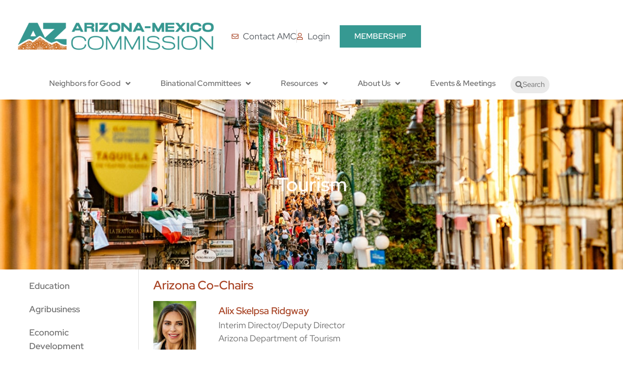

--- FILE ---
content_type: text/html; charset=UTF-8
request_url: https://azmc.org/binational-committees/tourism/
body_size: 19196
content:
<!doctype html><html lang="en-US"><head><meta charset="UTF-8"><meta name="viewport" content="width=device-width, initial-scale=1"><link rel="profile" href="https://gmpg.org/xfn/11"><title>Tourism &#8211; Arizona-Mexico Commission</title><meta name='robots' content='max-image-preview:large' /><style>img:is([sizes="auto" i], [sizes^="auto," i]) { contain-intrinsic-size: 3000px 1500px }</style><link rel="alternate" type="application/rss+xml" title="Arizona-Mexico Commission &raquo; Feed" href="https://azmc.org/feed/" /><link rel="alternate" type="application/rss+xml" title="Arizona-Mexico Commission &raquo; Comments Feed" href="https://azmc.org/comments/feed/" /><link rel='stylesheet' id='wp-components-css' href='https://azmc.org/wp-includes/css/dist/components/style.min.css' media='all' /><link rel='stylesheet' id='godaddy-styles-css' href='https://azmc.org/wp-content/cache/autoptimize/css/autoptimize_single_0793ca35f5d388181a5e6c01688af110.css' media='all' /><link rel='stylesheet' id='hello-elementor-css' href='https://azmc.org/wp-content/cache/autoptimize/css/autoptimize_single_af4b9638d69957103dc5ea259563873e.css' media='all' /><link rel='stylesheet' id='hello-elementor-theme-style-css' href='https://azmc.org/wp-content/cache/autoptimize/css/autoptimize_single_a480d2bf8c523da1c15b272e519f33f2.css' media='all' /><link rel='stylesheet' id='hello-elementor-header-footer-css' href='https://azmc.org/wp-content/cache/autoptimize/css/autoptimize_single_86dbb47955bb9db9c74abc72efb0c6f6.css' media='all' /><link rel='stylesheet' id='elementor-frontend-css' href='https://azmc.org/wp-content/plugins/elementor/assets/css/frontend.min.css' media='all' /><style id='elementor-frontend-inline-css'>.elementor-kit-5{--e-global-color-primary:#A84425;--e-global-color-secondary:#54595F;--e-global-color-text:#707070;--e-global-color-accent:#A84425;--e-global-color-cb8ffad:#A84425;--e-global-color-7a54372:#FFFFFF;--e-global-color-2136ed3:#707070;--e-global-color-8848d72:#3CB4E5;--e-global-color-1de6677:#005470;--e-global-typography-primary-font-family:"Red Hat";--e-global-typography-primary-font-weight:600;--e-global-typography-secondary-font-family:"Red Hat";--e-global-typography-secondary-font-weight:600;--e-global-typography-text-font-family:"Red Hat";--e-global-typography-text-font-weight:400;--e-global-typography-accent-font-family:"Red Hat";--e-global-typography-accent-font-weight:600;color:#444444;font-size:18px;font-weight:400;}.elementor-kit-5 button:hover,.elementor-kit-5 button:focus,.elementor-kit-5 input[type="button"]:hover,.elementor-kit-5 input[type="button"]:focus,.elementor-kit-5 input[type="submit"]:hover,.elementor-kit-5 input[type="submit"]:focus,.elementor-kit-5 .elementor-button:hover,.elementor-kit-5 .elementor-button:focus{background-color:#8B351B;}.elementor-kit-5 e-page-transition{background-color:#FFBC7D;}.elementor-kit-5 a{color:#0A58CA;font-weight:600;text-decoration:underline;}.elementor-kit-5 h1{color:var( --e-global-color-primary );font-family:"Red Hat", Sans-serif;font-size:40px;}.elementor-kit-5 h2{font-family:"Red Hat", Sans-serif;}.elementor-kit-5 h3{color:var( --e-global-color-primary );font-family:"Red Hat", Sans-serif;font-size:25px;font-weight:600;}.elementor-kit-5 h4{color:var( --e-global-color-primary );font-family:"Red Hat", Sans-serif;font-weight:600;}.elementor-kit-5 h5{font-family:"Red Hat", Sans-serif;}.elementor-kit-5 h6{font-family:"Red Hat", Sans-serif;}.elementor-kit-5 button,.elementor-kit-5 input[type="button"],.elementor-kit-5 input[type="submit"],.elementor-kit-5 .elementor-button{text-decoration:none;color:var( --e-global-color-primary );border-radius:0px 0px 0px 0px;}.elementor-section.elementor-section-boxed > .elementor-container{max-width:1140px;}.e-con{--container-max-width:1140px;}.elementor-widget:not(:last-child){margin-block-end:20px;}.elementor-element{--widgets-spacing:20px 20px;--widgets-spacing-row:20px;--widgets-spacing-column:20px;}{}h1.entry-title{display:var(--page-title-display);}.site-header{padding-inline-end:0px;padding-inline-start:0px;}.site-footer .site-branding{flex-direction:column;align-items:stretch;}@media(max-width:1024px){.elementor-section.elementor-section-boxed > .elementor-container{max-width:1024px;}.e-con{--container-max-width:1024px;}}@media(max-width:767px){.elementor-section.elementor-section-boxed > .elementor-container{max-width:767px;}.e-con{--container-max-width:767px;}}/* Start custom CSS */ul li{margin-bottom:10px;}
.elementor-widget-shortcode li{list-style-type: none; list-style:none;padding:5px;}



.elementor-widget-shortcode li a {text-decoration: none; color:var( --e-global-color-2136ed3 );
    font-family: var(--e-global-typography-text-font-family ), Sans-serif;}
    
.wpb_page_list .current_page_item a {color: var(--e-global-color-primary ); text-decoration:underline;}



/*mobile submenu padding */
@media only screen and (max-width: 1024px) {


.elementor-nav-menu .menu-item .elementor-nav-menu--dropdown {padding-left:30px;}
}/* End custom CSS */
/* Start Custom Fonts CSS */@font-face {
	font-family: 'Red Hat';
	font-style: normal;
	font-weight: normal;
	font-display: auto;
	src: url('https://azmc.org/wp-content/uploads/2023/04/RedHatDisplay-Regular.ttf') format('truetype');
}
@font-face {
	font-family: 'Red Hat';
	font-style: normal;
	font-weight: bold;
	font-display: auto;
	src: url('https://azmc.org/wp-content/uploads/2023/04/RedHatDisplay-Bold.ttf') format('truetype');
}
@font-face {
	font-family: 'Red Hat';
	font-style: normal;
	font-weight: 300;
	font-display: auto;
	src: url('https://azmc.org/wp-content/uploads/2023/04/RedHatDisplay-Light.ttf') format('truetype');
}
@font-face {
	font-family: 'Red Hat';
	font-style: normal;
	font-weight: 500;
	font-display: auto;
	src: url('https://azmc.org/wp-content/uploads/2023/04/RedHatDisplay-Medium.ttf') format('truetype');
}
@font-face {
	font-family: 'Red Hat';
	font-style: normal;
	font-weight: 600;
	font-display: auto;
	src: url('https://azmc.org/wp-content/uploads/2023/04/RedHatDisplay-SemiBold.ttf') format('truetype');
}
@font-face {
	font-family: 'Red Hat';
	font-style: normal;
	font-weight: 800;
	font-display: auto;
	src: url('https://azmc.org/wp-content/uploads/2023/04/RedHatDisplay-ExtraBold.ttf') format('truetype');
}
@font-face {
	font-family: 'Red Hat';
	font-style: normal;
	font-weight: 900;
	font-display: auto;
	src: url('https://azmc.org/wp-content/uploads/2023/04/RedHatDisplay-Black.ttf') format('truetype');
}
@font-face {
	font-family: 'Red Hat';
	font-style: normal;
	font-weight: 400;
	font-display: auto;
	src: url('https://azmc.org/wp-content/uploads/2023/04/RedHatDisplay-Regular-1.ttf') format('truetype');
}
/* End Custom Fonts CSS */
.elementor-1464 .elementor-element.elementor-element-65dd1e5 > .elementor-widget-wrap > .elementor-widget:not(.elementor-widget__width-auto):not(.elementor-widget__width-initial):not(:last-child):not(.elementor-absolute){margin-block-end:20px;}.elementor-widget-heading .elementor-heading-title{font-family:var( --e-global-typography-primary-font-family ), Sans-serif;font-weight:var( --e-global-typography-primary-font-weight );color:var( --e-global-color-primary );}.elementor-widget-image-box .elementor-image-box-title{font-family:var( --e-global-typography-primary-font-family ), Sans-serif;font-weight:var( --e-global-typography-primary-font-weight );color:var( --e-global-color-primary );}.elementor-widget-image-box:has(:hover) .elementor-image-box-title,
					 .elementor-widget-image-box:has(:focus) .elementor-image-box-title{color:var( --e-global-color-primary );}.elementor-widget-image-box .elementor-image-box-description{font-family:var( --e-global-typography-text-font-family ), Sans-serif;font-weight:var( --e-global-typography-text-font-weight );color:var( --e-global-color-text );}.elementor-1464 .elementor-element.elementor-element-4a49b96 .elementor-image-box-wrapper{text-align:start;}.elementor-1464 .elementor-element.elementor-element-4a49b96.elementor-position-right .elementor-image-box-img{margin-left:0px;}.elementor-1464 .elementor-element.elementor-element-4a49b96.elementor-position-left .elementor-image-box-img{margin-right:0px;}.elementor-1464 .elementor-element.elementor-element-4a49b96.elementor-position-top .elementor-image-box-img{margin-bottom:0px;}.elementor-1464 .elementor-element.elementor-element-4a49b96 .elementor-image-box-title{margin-bottom:4px;font-family:"Red Hat", Sans-serif;font-weight:600;}.elementor-1464 .elementor-element.elementor-element-4a49b96 .elementor-image-box-wrapper .elementor-image-box-img{width:20%;}.elementor-1464 .elementor-element.elementor-element-4a49b96 .elementor-image-box-img img{transition-duration:0.3s;}.elementor-1464 .elementor-element.elementor-element-33f9eac .elementor-image-box-wrapper{text-align:start;}.elementor-1464 .elementor-element.elementor-element-33f9eac.elementor-position-right .elementor-image-box-img{margin-left:0px;}.elementor-1464 .elementor-element.elementor-element-33f9eac.elementor-position-left .elementor-image-box-img{margin-right:0px;}.elementor-1464 .elementor-element.elementor-element-33f9eac.elementor-position-top .elementor-image-box-img{margin-bottom:0px;}.elementor-1464 .elementor-element.elementor-element-33f9eac .elementor-image-box-title{margin-bottom:4px;font-family:"Red Hat", Sans-serif;font-weight:600;}.elementor-1464 .elementor-element.elementor-element-33f9eac .elementor-image-box-wrapper .elementor-image-box-img{width:20%;}.elementor-1464 .elementor-element.elementor-element-33f9eac .elementor-image-box-img img{transition-duration:0.3s;}.elementor-1464 .elementor-element.elementor-element-db5645d{--display:flex;}.elementor-widget-text-editor{font-family:var( --e-global-typography-text-font-family ), Sans-serif;font-weight:var( --e-global-typography-text-font-weight );color:var( --e-global-color-text );}.elementor-widget-text-editor.elementor-drop-cap-view-stacked .elementor-drop-cap{background-color:var( --e-global-color-primary );}.elementor-widget-text-editor.elementor-drop-cap-view-framed .elementor-drop-cap, .elementor-widget-text-editor.elementor-drop-cap-view-default .elementor-drop-cap{color:var( --e-global-color-primary );border-color:var( --e-global-color-primary );}.elementor-1464 .elementor-element.elementor-element-7cac6dd{--display:flex;}@media(max-width:767px){.elementor-1464 .elementor-element.elementor-element-4a49b96 .elementor-image-box-img{margin-bottom:0px;}.elementor-1464 .elementor-element.elementor-element-33f9eac .elementor-image-box-img{margin-bottom:0px;}}/* Start Custom Fonts CSS */@font-face {
	font-family: 'Red Hat';
	font-style: normal;
	font-weight: normal;
	font-display: auto;
	src: url('https://azmc.org/wp-content/uploads/2023/04/RedHatDisplay-Regular.ttf') format('truetype');
}
@font-face {
	font-family: 'Red Hat';
	font-style: normal;
	font-weight: bold;
	font-display: auto;
	src: url('https://azmc.org/wp-content/uploads/2023/04/RedHatDisplay-Bold.ttf') format('truetype');
}
@font-face {
	font-family: 'Red Hat';
	font-style: normal;
	font-weight: 300;
	font-display: auto;
	src: url('https://azmc.org/wp-content/uploads/2023/04/RedHatDisplay-Light.ttf') format('truetype');
}
@font-face {
	font-family: 'Red Hat';
	font-style: normal;
	font-weight: 500;
	font-display: auto;
	src: url('https://azmc.org/wp-content/uploads/2023/04/RedHatDisplay-Medium.ttf') format('truetype');
}
@font-face {
	font-family: 'Red Hat';
	font-style: normal;
	font-weight: 600;
	font-display: auto;
	src: url('https://azmc.org/wp-content/uploads/2023/04/RedHatDisplay-SemiBold.ttf') format('truetype');
}
@font-face {
	font-family: 'Red Hat';
	font-style: normal;
	font-weight: 800;
	font-display: auto;
	src: url('https://azmc.org/wp-content/uploads/2023/04/RedHatDisplay-ExtraBold.ttf') format('truetype');
}
@font-face {
	font-family: 'Red Hat';
	font-style: normal;
	font-weight: 900;
	font-display: auto;
	src: url('https://azmc.org/wp-content/uploads/2023/04/RedHatDisplay-Black.ttf') format('truetype');
}
@font-face {
	font-family: 'Red Hat';
	font-style: normal;
	font-weight: 400;
	font-display: auto;
	src: url('https://azmc.org/wp-content/uploads/2023/04/RedHatDisplay-Regular-1.ttf') format('truetype');
}
/* End Custom Fonts CSS */
.elementor-80 .elementor-element.elementor-element-b21cc49{padding:20px 10px 10px 10px;}.elementor-bc-flex-widget .elementor-80 .elementor-element.elementor-element-26b649a.elementor-column .elementor-widget-wrap{align-items:center;}.elementor-80 .elementor-element.elementor-element-26b649a.elementor-column.elementor-element[data-element_type="column"] > .elementor-widget-wrap.elementor-element-populated{align-content:center;align-items:center;}.elementor-80 .elementor-element.elementor-element-26b649a > .elementor-widget-wrap > .elementor-widget:not(.elementor-widget__width-auto):not(.elementor-widget__width-initial):not(:last-child):not(.elementor-absolute){margin-block-end:20px;}.elementor-widget-theme-site-logo .widget-image-caption{color:var( --e-global-color-text );font-family:var( --e-global-typography-text-font-family ), Sans-serif;font-weight:var( --e-global-typography-text-font-weight );}.elementor-80 .elementor-element.elementor-element-f35b08e{text-align:start;}.elementor-bc-flex-widget .elementor-80 .elementor-element.elementor-element-63b13a7.elementor-column .elementor-widget-wrap{align-items:center;}.elementor-80 .elementor-element.elementor-element-63b13a7.elementor-column.elementor-element[data-element_type="column"] > .elementor-widget-wrap.elementor-element-populated{align-content:center;align-items:center;}.elementor-widget-icon-list .elementor-icon-list-item:not(:last-child):after{border-color:var( --e-global-color-text );}.elementor-widget-icon-list .elementor-icon-list-icon i{color:var( --e-global-color-primary );}.elementor-widget-icon-list .elementor-icon-list-icon svg{fill:var( --e-global-color-primary );}.elementor-widget-icon-list .elementor-icon-list-item > .elementor-icon-list-text, .elementor-widget-icon-list .elementor-icon-list-item > a{font-family:var( --e-global-typography-text-font-family ), Sans-serif;font-weight:var( --e-global-typography-text-font-weight );}.elementor-widget-icon-list .elementor-icon-list-text{color:var( --e-global-color-secondary );}.elementor-80 .elementor-element.elementor-element-0e54790{width:auto;max-width:auto;--e-icon-list-icon-size:14px;--icon-vertical-offset:0px;}.elementor-80 .elementor-element.elementor-element-0e54790 > .elementor-widget-container{padding:0px 20px 0px 0px;}.elementor-80 .elementor-element.elementor-element-0e54790 .elementor-icon-list-item:not(:last-child):after{content:"";border-color:#ddd;}.elementor-80 .elementor-element.elementor-element-0e54790 .elementor-icon-list-items:not(.elementor-inline-items) .elementor-icon-list-item:not(:last-child):after{border-block-start-style:solid;border-block-start-width:1px;}.elementor-80 .elementor-element.elementor-element-0e54790 .elementor-icon-list-items.elementor-inline-items .elementor-icon-list-item:not(:last-child):after{border-inline-start-style:solid;}.elementor-80 .elementor-element.elementor-element-0e54790 .elementor-inline-items .elementor-icon-list-item:not(:last-child):after{border-inline-start-width:1px;}.elementor-80 .elementor-element.elementor-element-0e54790 .elementor-icon-list-icon i{transition:color 0.3s;}.elementor-80 .elementor-element.elementor-element-0e54790 .elementor-icon-list-icon svg{transition:fill 0.3s;}.elementor-80 .elementor-element.elementor-element-0e54790 .elementor-icon-list-item > .elementor-icon-list-text, .elementor-80 .elementor-element.elementor-element-0e54790 .elementor-icon-list-item > a{font-family:"Red Hat", Sans-serif;font-size:18px;font-weight:400;text-decoration:none;}.elementor-80 .elementor-element.elementor-element-0e54790 .elementor-icon-list-text{transition:color 0.3s;}.elementor-widget-button .elementor-button{background-color:var( --e-global-color-accent );font-family:var( --e-global-typography-accent-font-family ), Sans-serif;font-weight:var( --e-global-typography-accent-font-weight );}.elementor-80 .elementor-element.elementor-element-554041c .elementor-button{background-color:#EAEAEA;font-size:15px;font-weight:400;fill:var( --e-global-color-text );color:var( --e-global-color-text );border-radius:2em 2em 2em 2em;padding:10px 10px 10px 10px;}.elementor-80 .elementor-element.elementor-element-554041c{width:auto;max-width:auto;}.elementor-80 .elementor-element.elementor-element-554041c .elementor-button-content-wrapper{flex-direction:row;}.elementor-80 .elementor-element.elementor-element-ea39cb7 .elementor-button{background-color:#369992;font-weight:500;text-decoration:none;fill:var( --e-global-color-7a54372 );color:var( --e-global-color-7a54372 );border-radius:0px 0px 0px 0px;}.elementor-80 .elementor-element.elementor-element-ea39cb7{width:auto;max-width:auto;}.elementor-widget-nav-menu .elementor-nav-menu .elementor-item{font-family:var( --e-global-typography-primary-font-family ), Sans-serif;font-weight:var( --e-global-typography-primary-font-weight );}.elementor-widget-nav-menu .elementor-nav-menu--main .elementor-item{color:var( --e-global-color-text );fill:var( --e-global-color-text );}.elementor-widget-nav-menu .elementor-nav-menu--main .elementor-item:hover,
					.elementor-widget-nav-menu .elementor-nav-menu--main .elementor-item.elementor-item-active,
					.elementor-widget-nav-menu .elementor-nav-menu--main .elementor-item.highlighted,
					.elementor-widget-nav-menu .elementor-nav-menu--main .elementor-item:focus{color:var( --e-global-color-accent );fill:var( --e-global-color-accent );}.elementor-widget-nav-menu .elementor-nav-menu--main:not(.e--pointer-framed) .elementor-item:before,
					.elementor-widget-nav-menu .elementor-nav-menu--main:not(.e--pointer-framed) .elementor-item:after{background-color:var( --e-global-color-accent );}.elementor-widget-nav-menu .e--pointer-framed .elementor-item:before,
					.elementor-widget-nav-menu .e--pointer-framed .elementor-item:after{border-color:var( --e-global-color-accent );}.elementor-widget-nav-menu{--e-nav-menu-divider-color:var( --e-global-color-text );}.elementor-widget-nav-menu .elementor-nav-menu--dropdown .elementor-item, .elementor-widget-nav-menu .elementor-nav-menu--dropdown  .elementor-sub-item{font-family:var( --e-global-typography-accent-font-family ), Sans-serif;font-weight:var( --e-global-typography-accent-font-weight );}.elementor-80 .elementor-element.elementor-element-5c7b869{width:auto;max-width:auto;}.elementor-80 .elementor-element.elementor-element-5c7b869 .elementor-menu-toggle{margin-left:auto;background-color:var( --e-global-color-7a54372 );}.elementor-80 .elementor-element.elementor-element-5c7b869 .elementor-nav-menu .elementor-item{font-weight:500;text-decoration:none;}.elementor-80 .elementor-element.elementor-element-5c7b869 .elementor-nav-menu--main .elementor-item{color:var( --e-global-color-2136ed3 );fill:var( --e-global-color-2136ed3 );}.elementor-80 .elementor-element.elementor-element-5c7b869 .elementor-nav-menu--main .elementor-item:hover,
					.elementor-80 .elementor-element.elementor-element-5c7b869 .elementor-nav-menu--main .elementor-item.elementor-item-active,
					.elementor-80 .elementor-element.elementor-element-5c7b869 .elementor-nav-menu--main .elementor-item.highlighted,
					.elementor-80 .elementor-element.elementor-element-5c7b869 .elementor-nav-menu--main .elementor-item:focus{color:var( --e-global-color-primary );fill:var( --e-global-color-primary );}.elementor-80 .elementor-element.elementor-element-5c7b869 .elementor-nav-menu--dropdown a, .elementor-80 .elementor-element.elementor-element-5c7b869 .elementor-menu-toggle{color:var( --e-global-color-2136ed3 );fill:var( --e-global-color-2136ed3 );}.elementor-80 .elementor-element.elementor-element-5c7b869 .elementor-nav-menu--dropdown a:hover,
					.elementor-80 .elementor-element.elementor-element-5c7b869 .elementor-nav-menu--dropdown a:focus,
					.elementor-80 .elementor-element.elementor-element-5c7b869 .elementor-nav-menu--dropdown a.elementor-item-active,
					.elementor-80 .elementor-element.elementor-element-5c7b869 .elementor-nav-menu--dropdown a.highlighted,
					.elementor-80 .elementor-element.elementor-element-5c7b869 .elementor-menu-toggle:hover,
					.elementor-80 .elementor-element.elementor-element-5c7b869 .elementor-menu-toggle:focus{color:var( --e-global-color-2136ed3 );}.elementor-80 .elementor-element.elementor-element-5c7b869 .elementor-nav-menu--dropdown a:hover,
					.elementor-80 .elementor-element.elementor-element-5c7b869 .elementor-nav-menu--dropdown a:focus,
					.elementor-80 .elementor-element.elementor-element-5c7b869 .elementor-nav-menu--dropdown a.elementor-item-active,
					.elementor-80 .elementor-element.elementor-element-5c7b869 .elementor-nav-menu--dropdown a.highlighted{background-color:#EAEAEA;}.elementor-80 .elementor-element.elementor-element-5c7b869 .elementor-nav-menu--dropdown .elementor-item, .elementor-80 .elementor-element.elementor-element-5c7b869 .elementor-nav-menu--dropdown  .elementor-sub-item{font-family:"Verdana", Sans-serif;font-weight:500;text-decoration:none;}.elementor-80 .elementor-element.elementor-element-153ebda{--display:flex;--flex-direction:row;--container-widget-width:initial;--container-widget-height:100%;--container-widget-flex-grow:1;--container-widget-align-self:stretch;--flex-wrap-mobile:wrap;}.elementor-80 .elementor-element.elementor-element-826286e{width:auto;max-width:auto;}.elementor-80 .elementor-element.elementor-element-826286e .elementor-menu-toggle{margin-left:auto;}.elementor-80 .elementor-element.elementor-element-826286e .elementor-nav-menu .elementor-item{font-size:90%;font-weight:500;text-decoration:none;}.elementor-80 .elementor-element.elementor-element-826286e .elementor-nav-menu--main .elementor-item{color:var( --e-global-color-2136ed3 );fill:var( --e-global-color-2136ed3 );padding-left:31px;padding-right:31px;}.elementor-80 .elementor-element.elementor-element-826286e .elementor-nav-menu--main .elementor-item:hover,
					.elementor-80 .elementor-element.elementor-element-826286e .elementor-nav-menu--main .elementor-item.elementor-item-active,
					.elementor-80 .elementor-element.elementor-element-826286e .elementor-nav-menu--main .elementor-item.highlighted,
					.elementor-80 .elementor-element.elementor-element-826286e .elementor-nav-menu--main .elementor-item:focus{color:#CC6C20;fill:#CC6C20;}.elementor-80 .elementor-element.elementor-element-826286e .elementor-nav-menu--dropdown a, .elementor-80 .elementor-element.elementor-element-826286e .elementor-menu-toggle{color:var( --e-global-color-2136ed3 );fill:var( --e-global-color-2136ed3 );}.elementor-80 .elementor-element.elementor-element-826286e .elementor-nav-menu--dropdown a:hover,
					.elementor-80 .elementor-element.elementor-element-826286e .elementor-nav-menu--dropdown a:focus,
					.elementor-80 .elementor-element.elementor-element-826286e .elementor-nav-menu--dropdown a.elementor-item-active,
					.elementor-80 .elementor-element.elementor-element-826286e .elementor-nav-menu--dropdown a.highlighted,
					.elementor-80 .elementor-element.elementor-element-826286e .elementor-menu-toggle:hover,
					.elementor-80 .elementor-element.elementor-element-826286e .elementor-menu-toggle:focus{color:var( --e-global-color-2136ed3 );}.elementor-80 .elementor-element.elementor-element-826286e .elementor-nav-menu--dropdown a:hover,
					.elementor-80 .elementor-element.elementor-element-826286e .elementor-nav-menu--dropdown a:focus,
					.elementor-80 .elementor-element.elementor-element-826286e .elementor-nav-menu--dropdown a.elementor-item-active,
					.elementor-80 .elementor-element.elementor-element-826286e .elementor-nav-menu--dropdown a.highlighted{background-color:#EAEAEA;}.elementor-80 .elementor-element.elementor-element-826286e .elementor-nav-menu--dropdown .elementor-item, .elementor-80 .elementor-element.elementor-element-826286e .elementor-nav-menu--dropdown  .elementor-sub-item{font-family:"Verdana", Sans-serif;font-size:14px;font-weight:500;text-decoration:none;}.elementor-80 .elementor-element.elementor-element-826286e .elementor-nav-menu--main .elementor-nav-menu--dropdown, .elementor-80 .elementor-element.elementor-element-826286e .elementor-nav-menu__container.elementor-nav-menu--dropdown{box-shadow:0px 10px 10px 0px rgba(0, 0, 0, 0.1);}.elementor-80 .elementor-element.elementor-element-826286e .elementor-nav-menu--dropdown a{padding-top:20px;padding-bottom:20px;}.elementor-80 .elementor-element.elementor-element-345bfa3 .elementor-button{background-color:#EAEAEA;font-size:15px;font-weight:400;fill:var( --e-global-color-text );color:var( --e-global-color-text );border-radius:2em 2em 2em 2em;padding:10px 10px 10px 10px;}.elementor-80 .elementor-element.elementor-element-345bfa3{width:auto;max-width:auto;}.elementor-80 .elementor-element.elementor-element-345bfa3 > .elementor-widget-container{padding:8px 0px 0px 0px;}.elementor-80 .elementor-element.elementor-element-345bfa3 .elementor-button-content-wrapper{flex-direction:row;}.elementor-theme-builder-content-area{height:400px;}.elementor-location-header:before, .elementor-location-footer:before{content:"";display:table;clear:both;}@media(min-width:768px){.elementor-80 .elementor-element.elementor-element-26b649a{width:40%;}.elementor-80 .elementor-element.elementor-element-63b13a7{width:60%;}}@media(max-width:1024px) and (min-width:768px){.elementor-80 .elementor-element.elementor-element-26b649a{width:100%;}.elementor-80 .elementor-element.elementor-element-63b13a7{width:100%;}}@media(max-width:1024px){.elementor-80 .elementor-element.elementor-element-f35b08e{text-align:center;}.elementor-80 .elementor-element.elementor-element-f35b08e img{max-width:60%;}.elementor-80 .elementor-element.elementor-element-63b13a7.elementor-column > .elementor-widget-wrap{justify-content:center;}.elementor-80 .elementor-element.elementor-element-554041c > .elementor-widget-container{padding:0px 10px 0px 0px;}.elementor-80 .elementor-element.elementor-element-5c7b869.elementor-element{--order:99999 /* order end hack */;}.elementor-80 .elementor-element.elementor-element-5c7b869 .elementor-nav-menu--dropdown .elementor-item, .elementor-80 .elementor-element.elementor-element-5c7b869 .elementor-nav-menu--dropdown  .elementor-sub-item{font-size:150%;}.elementor-80 .elementor-element.elementor-element-5c7b869 .elementor-nav-menu--dropdown a{padding-top:25px;padding-bottom:25px;}.elementor-80 .elementor-element.elementor-element-5c7b869 .elementor-nav-menu--main > .elementor-nav-menu > li > .elementor-nav-menu--dropdown, .elementor-80 .elementor-element.elementor-element-5c7b869 .elementor-nav-menu__container.elementor-nav-menu--dropdown{margin-top:20px !important;}.elementor-80 .elementor-element.elementor-element-5c7b869{--nav-menu-icon-size:45px;}.elementor-80 .elementor-element.elementor-element-5c7b869 .elementor-menu-toggle{border-radius:0px;}}@media(max-width:767px){.elementor-80 .elementor-element.elementor-element-f35b08e img{max-width:100%;}.elementor-80 .elementor-element.elementor-element-0e54790{width:100%;max-width:100%;}.elementor-80 .elementor-element.elementor-element-0e54790 > .elementor-widget-container{padding:00px 00px 10px 00px;}.elementor-80 .elementor-element.elementor-element-0e54790.elementor-element{--align-self:center;}.elementor-80 .elementor-element.elementor-element-ea39cb7 .elementor-button{padding:11px 11px 11px 11px;}.elementor-80 .elementor-element.elementor-element-5c7b869.elementor-element{--order:99999 /* order end hack */;}.elementor-80 .elementor-element.elementor-element-5c7b869 .elementor-nav-menu--dropdown .elementor-item, .elementor-80 .elementor-element.elementor-element-5c7b869 .elementor-nav-menu--dropdown  .elementor-sub-item{font-size:15px;}.elementor-80 .elementor-element.elementor-element-5c7b869 .elementor-nav-menu--dropdown a{padding-left:50px;padding-right:50px;padding-top:20px;padding-bottom:20px;}.elementor-80 .elementor-element.elementor-element-5c7b869 .elementor-nav-menu--main > .elementor-nav-menu > li > .elementor-nav-menu--dropdown, .elementor-80 .elementor-element.elementor-element-5c7b869 .elementor-nav-menu__container.elementor-nav-menu--dropdown{margin-top:20px !important;}.elementor-80 .elementor-element.elementor-element-5c7b869{--nav-menu-icon-size:40px;}.elementor-80 .elementor-element.elementor-element-5c7b869 .elementor-menu-toggle{border-width:0px;border-radius:0px;}.elementor-80 .elementor-element.elementor-element-826286e .elementor-nav-menu--dropdown .elementor-item, .elementor-80 .elementor-element.elementor-element-826286e .elementor-nav-menu--dropdown  .elementor-sub-item{font-size:15px;}.elementor-80 .elementor-element.elementor-element-826286e .elementor-nav-menu--dropdown a{padding-left:50px;padding-right:50px;padding-top:20px;padding-bottom:20px;}.elementor-80 .elementor-element.elementor-element-826286e{--nav-menu-icon-size:25px;}}
.elementor-112 .elementor-element.elementor-element-e95ed45{--display:flex;--flex-direction:column;--container-widget-width:calc( ( 1 - var( --container-widget-flex-grow ) ) * 100% );--container-widget-height:initial;--container-widget-flex-grow:0;--container-widget-align-self:initial;--flex-wrap-mobile:wrap;--justify-content:center;--align-items:center;--padding-top:50px;--padding-bottom:100px;--padding-left:20px;--padding-right:20px;}.elementor-112 .elementor-element.elementor-element-e95ed45:not(.elementor-motion-effects-element-type-background), .elementor-112 .elementor-element.elementor-element-e95ed45 > .elementor-motion-effects-container > .elementor-motion-effects-layer{background-color:#CC6C20;}.elementor-112 .elementor-element.elementor-element-20c9c0c{--grid-template-columns:repeat(0, auto);--icon-size:40px;--grid-column-gap:34px;--grid-row-gap:0px;}.elementor-112 .elementor-element.elementor-element-20c9c0c .elementor-widget-container{text-align:center;}.elementor-112 .elementor-element.elementor-element-20c9c0c .elementor-social-icon{background-color:var( --e-global-color-primary );}.elementor-112 .elementor-element.elementor-element-20c9c0c .elementor-social-icon i{color:var( --e-global-color-7a54372 );}.elementor-112 .elementor-element.elementor-element-20c9c0c .elementor-social-icon svg{fill:var( --e-global-color-7a54372 );}.elementor-widget-icon-list .elementor-icon-list-item:not(:last-child):after{border-color:var( --e-global-color-text );}.elementor-widget-icon-list .elementor-icon-list-icon i{color:var( --e-global-color-primary );}.elementor-widget-icon-list .elementor-icon-list-icon svg{fill:var( --e-global-color-primary );}.elementor-widget-icon-list .elementor-icon-list-item > .elementor-icon-list-text, .elementor-widget-icon-list .elementor-icon-list-item > a{font-family:var( --e-global-typography-text-font-family ), Sans-serif;font-weight:var( --e-global-typography-text-font-weight );}.elementor-widget-icon-list .elementor-icon-list-text{color:var( --e-global-color-secondary );}.elementor-112 .elementor-element.elementor-element-b35df85 .elementor-icon-list-items:not(.elementor-inline-items) .elementor-icon-list-item:not(:last-child){padding-block-end:calc(40px/2);}.elementor-112 .elementor-element.elementor-element-b35df85 .elementor-icon-list-items:not(.elementor-inline-items) .elementor-icon-list-item:not(:first-child){margin-block-start:calc(40px/2);}.elementor-112 .elementor-element.elementor-element-b35df85 .elementor-icon-list-items.elementor-inline-items .elementor-icon-list-item{margin-inline:calc(40px/2);}.elementor-112 .elementor-element.elementor-element-b35df85 .elementor-icon-list-items.elementor-inline-items{margin-inline:calc(-40px/2);}.elementor-112 .elementor-element.elementor-element-b35df85 .elementor-icon-list-items.elementor-inline-items .elementor-icon-list-item:after{inset-inline-end:calc(-40px/2);}.elementor-112 .elementor-element.elementor-element-b35df85 .elementor-icon-list-item:not(:last-child):after{content:"";height:40%;border-color:#ddd;}.elementor-112 .elementor-element.elementor-element-b35df85 .elementor-icon-list-items:not(.elementor-inline-items) .elementor-icon-list-item:not(:last-child):after{border-block-start-style:solid;border-block-start-width:1px;}.elementor-112 .elementor-element.elementor-element-b35df85 .elementor-icon-list-items.elementor-inline-items .elementor-icon-list-item:not(:last-child):after{border-inline-start-style:solid;}.elementor-112 .elementor-element.elementor-element-b35df85 .elementor-inline-items .elementor-icon-list-item:not(:last-child):after{border-inline-start-width:1px;}.elementor-112 .elementor-element.elementor-element-b35df85 .elementor-icon-list-icon i{color:var( --e-global-color-7a54372 );transition:color 0.3s;}.elementor-112 .elementor-element.elementor-element-b35df85 .elementor-icon-list-icon svg{fill:var( --e-global-color-7a54372 );transition:fill 0.3s;}.elementor-112 .elementor-element.elementor-element-b35df85{--e-icon-list-icon-size:0px;--icon-vertical-offset:0px;}.elementor-112 .elementor-element.elementor-element-b35df85 .elementor-icon-list-icon{padding-inline-end:0px;}.elementor-112 .elementor-element.elementor-element-b35df85 .elementor-icon-list-item > .elementor-icon-list-text, .elementor-112 .elementor-element.elementor-element-b35df85 .elementor-icon-list-item > a{font-weight:400;}.elementor-112 .elementor-element.elementor-element-b35df85 .elementor-icon-list-text{color:var( --e-global-color-7a54372 );transition:color 0.3s;}.elementor-widget-heading .elementor-heading-title{font-family:var( --e-global-typography-primary-font-family ), Sans-serif;font-weight:var( --e-global-typography-primary-font-weight );color:var( --e-global-color-primary );}.elementor-112 .elementor-element.elementor-element-7b7cddc > .elementor-widget-container{padding:20px 20px 20px 20px;}.elementor-112 .elementor-element.elementor-element-7b7cddc{text-align:center;}.elementor-112 .elementor-element.elementor-element-7b7cddc .elementor-heading-title{font-weight:400;color:var( --e-global-color-7a54372 );}.elementor-112 .elementor-element.elementor-element-e301788 .elementor-heading-title{font-size:8px;font-weight:700;color:var( --e-global-color-7a54372 );}.elementor-112 .elementor-element.elementor-element-d0bfc6f{--display:flex;}.elementor-theme-builder-content-area{height:400px;}.elementor-location-header:before, .elementor-location-footer:before{content:"";display:table;clear:both;}@media(max-width:767px){.elementor-112 .elementor-element.elementor-element-20c9c0c{--grid-template-columns:repeat(1, auto);--icon-size:24px;--grid-column-gap:20px;}.elementor-112 .elementor-element.elementor-element-b35df85 .elementor-icon-list-items:not(.elementor-inline-items) .elementor-icon-list-item:not(:last-child){padding-block-end:calc(35px/2);}.elementor-112 .elementor-element.elementor-element-b35df85 .elementor-icon-list-items:not(.elementor-inline-items) .elementor-icon-list-item:not(:first-child){margin-block-start:calc(35px/2);}.elementor-112 .elementor-element.elementor-element-b35df85 .elementor-icon-list-items.elementor-inline-items .elementor-icon-list-item{margin-inline:calc(35px/2);}.elementor-112 .elementor-element.elementor-element-b35df85 .elementor-icon-list-items.elementor-inline-items{margin-inline:calc(-35px/2);}.elementor-112 .elementor-element.elementor-element-b35df85 .elementor-icon-list-items.elementor-inline-items .elementor-icon-list-item:after{inset-inline-end:calc(-35px/2);}}/* Start custom CSS for icon-list, class: .elementor-element-b35df85 */.elementor-112 .elementor-element.elementor-element-b35df85 a {text-decoration: none;}/* End custom CSS */
.elementor-53 .elementor-element.elementor-element-d3ae9ba{--display:flex;--min-height:350px;--flex-direction:column;--container-widget-width:calc( ( 1 - var( --container-widget-flex-grow ) ) * 100% );--container-widget-height:initial;--container-widget-flex-grow:0;--container-widget-align-self:initial;--flex-wrap-mobile:wrap;--justify-content:center;--align-items:center;--overlay-opacity:0.5;}.elementor-53 .elementor-element.elementor-element-d3ae9ba::before, .elementor-53 .elementor-element.elementor-element-d3ae9ba > .elementor-background-video-container::before, .elementor-53 .elementor-element.elementor-element-d3ae9ba > .e-con-inner > .elementor-background-video-container::before, .elementor-53 .elementor-element.elementor-element-d3ae9ba > .elementor-background-slideshow::before, .elementor-53 .elementor-element.elementor-element-d3ae9ba > .e-con-inner > .elementor-background-slideshow::before, .elementor-53 .elementor-element.elementor-element-d3ae9ba > .elementor-motion-effects-container > .elementor-motion-effects-layer::before{background-color:#000000;--background-overlay:'';}.elementor-53 .elementor-element.elementor-element-d3ae9ba:not(.elementor-motion-effects-element-type-background), .elementor-53 .elementor-element.elementor-element-d3ae9ba > .elementor-motion-effects-container > .elementor-motion-effects-layer{background-position:center center;background-repeat:no-repeat;background-size:cover;}.elementor-widget-theme-post-title .elementor-heading-title{font-family:var( --e-global-typography-primary-font-family ), Sans-serif;font-weight:var( --e-global-typography-primary-font-weight );color:var( --e-global-color-primary );}.elementor-53 .elementor-element.elementor-element-a72eb7c{text-align:center;}.elementor-53 .elementor-element.elementor-element-a72eb7c .elementor-heading-title{color:var( --e-global-color-7a54372 );}.elementor-53 .elementor-element.elementor-element-816f03f > .elementor-widget-wrap > .elementor-widget:not(.elementor-widget__width-auto):not(.elementor-widget__width-initial):not(:last-child):not(.elementor-absolute){margin-block-end:20px;}.elementor-53 .elementor-element.elementor-element-816f03f > .elementor-element-populated{border-style:solid;border-width:0px 1px 0px 0px;border-color:#70707038;}.elementor-53 .elementor-element.elementor-element-d4664e4 > .elementor-widget-container{padding:5px 15px 5px 5px;}.elementor-53 .elementor-element.elementor-element-185945e > .elementor-element-populated{margin:0px 0px 0px 10px;--e-column-margin-right:0px;--e-column-margin-left:10px;}.elementor-widget-theme-post-content{color:var( --e-global-color-text );font-family:var( --e-global-typography-text-font-family ), Sans-serif;font-weight:var( --e-global-typography-text-font-weight );}.elementor-53 .elementor-element.elementor-element-2064362 > .elementor-widget-container{border-style:none;}.elementor-53 .elementor-element.elementor-element-2064362{font-family:"Red Hat", Sans-serif;font-weight:400;}@media(max-width:1024px){.elementor-53 .elementor-element.elementor-element-816f03f > .elementor-element-populated{border-width:1px 0px 0px 0px;}}@media(min-width:768px){.elementor-53 .elementor-element.elementor-element-816f03f{width:25%;}.elementor-53 .elementor-element.elementor-element-185945e{width:75%;}}@media(max-width:1024px) and (min-width:768px){.elementor-53 .elementor-element.elementor-element-816f03f{width:100%;}.elementor-53 .elementor-element.elementor-element-185945e{width:100%;}}@media(max-width:767px){.elementor-53 .elementor-element.elementor-element-d3ae9ba{--padding-top:0px;--padding-bottom:0px;--padding-left:30px;--padding-right:30px;}.elementor-53 .elementor-element.elementor-element-816f03f > .elementor-element-populated{border-width:1px 0px 0px 0px;margin:20px 0px 0px 0px;--e-column-margin-right:0px;--e-column-margin-left:0px;}}/* Start custom CSS for container, class: .elementor-element-d3ae9ba */.elementor-53 .elementor-element.elementor-element-d3ae9ba {background-position: center center;
    background-repeat: no-repeat;
    background-size: cover;}/* End custom CSS */
/* Start custom CSS for column, class: .elementor-element-185945e */@media only screen and (max-width: 767px) {


.elementor-53 .elementor-element.elementor-element-185945e img {
    display: block;
    float: none;
    padding:5px;
    margin-left:0;
}

  }/* End custom CSS */
.elementor-53 .elementor-element.elementor-element-d3ae9ba:not(.elementor-motion-effects-element-type-background), .elementor-53 .elementor-element.elementor-element-d3ae9ba > .elementor-motion-effects-container > .elementor-motion-effects-layer{background-image:url("https://azmc.org/wp-content/uploads/2023/05/tourism-hero.jpeg");}
.elementor-2242 .elementor-element.elementor-element-e1ac05c{--display:flex;--padding-top:300px;--padding-bottom:0px;--padding-left:10px;--padding-right:10px;}.elementor-widget-search-form input[type="search"].elementor-search-form__input{font-family:var( --e-global-typography-text-font-family ), Sans-serif;font-weight:var( --e-global-typography-text-font-weight );}.elementor-widget-search-form .elementor-search-form__input,
					.elementor-widget-search-form .elementor-search-form__icon,
					.elementor-widget-search-form .elementor-lightbox .dialog-lightbox-close-button,
					.elementor-widget-search-form .elementor-lightbox .dialog-lightbox-close-button:hover,
					.elementor-widget-search-form.elementor-search-form--skin-full_screen input[type="search"].elementor-search-form__input{color:var( --e-global-color-text );fill:var( --e-global-color-text );}.elementor-widget-search-form .elementor-search-form__submit{font-family:var( --e-global-typography-text-font-family ), Sans-serif;font-weight:var( --e-global-typography-text-font-weight );background-color:var( --e-global-color-secondary );}.elementor-2242 .elementor-element.elementor-element-2b2fe7b .elementor-search-form__container{min-height:60px;}.elementor-2242 .elementor-element.elementor-element-2b2fe7b .elementor-search-form__submit{min-width:60px;background-color:var( --e-global-color-primary );}body:not(.rtl) .elementor-2242 .elementor-element.elementor-element-2b2fe7b .elementor-search-form__icon{padding-left:calc(60px / 3);}body.rtl .elementor-2242 .elementor-element.elementor-element-2b2fe7b .elementor-search-form__icon{padding-right:calc(60px / 3);}.elementor-2242 .elementor-element.elementor-element-2b2fe7b .elementor-search-form__input, .elementor-2242 .elementor-element.elementor-element-2b2fe7b.elementor-search-form--button-type-text .elementor-search-form__submit{padding-left:calc(60px / 3);padding-right:calc(60px / 3);}.elementor-2242 .elementor-element.elementor-element-2b2fe7b:not(.elementor-search-form--skin-full_screen) .elementor-search-form__container{border-radius:120px;}.elementor-2242 .elementor-element.elementor-element-2b2fe7b.elementor-search-form--skin-full_screen input[type="search"].elementor-search-form__input{border-radius:120px;}#elementor-popup-modal-2242 .dialog-widget-content{animation-duration:0.5s;background-color:#000000AD;box-shadow:2px 8px 23px 3px rgba(0,0,0,0.2);}#elementor-popup-modal-2242{background-color:rgba(0,0,0,.8);justify-content:center;align-items:center;pointer-events:all;}#elementor-popup-modal-2242 .dialog-message{width:100vw;height:100vh;align-items:flex-start;}#elementor-popup-modal-2242 .dialog-close-button{display:flex;font-size:30px;}#elementor-popup-modal-2242 .dialog-close-button i{color:var( --e-global-color-7a54372 );}#elementor-popup-modal-2242 .dialog-close-button svg{fill:var( --e-global-color-7a54372 );}@media(max-width:1024px){.elementor-2242 .elementor-element.elementor-element-e1ac05c{--padding-top:300px;--padding-bottom:0px;--padding-left:30px;--padding-right:30px;}#elementor-popup-modal-2242 .dialog-close-button{font-size:30px;}}@media(max-width:767px){.elementor-2242 .elementor-element.elementor-element-e1ac05c{--padding-top:100px;--padding-bottom:0px;--padding-left:20px;--padding-right:20px;}#elementor-popup-modal-2242 .dialog-close-button{font-size:30px;}}</style><link rel='stylesheet' id='widget-image-css' href='https://azmc.org/wp-content/plugins/elementor/assets/css/widget-image.min.css' media='all' /><link rel='stylesheet' id='widget-icon-list-css' href='https://azmc.org/wp-content/plugins/elementor/assets/css/widget-icon-list.min.css' media='all' /><link rel='stylesheet' id='widget-nav-menu-css' href='https://azmc.org/wp-content/plugins/elementor-pro/assets/css/widget-nav-menu.min.css' media='all' /><link rel='stylesheet' id='widget-social-icons-css' href='https://azmc.org/wp-content/plugins/elementor/assets/css/widget-social-icons.min.css' media='all' /><link rel='stylesheet' id='e-apple-webkit-css' href='https://azmc.org/wp-content/plugins/elementor/assets/css/conditionals/apple-webkit.min.css' media='all' /><link rel='stylesheet' id='widget-heading-css' href='https://azmc.org/wp-content/plugins/elementor/assets/css/widget-heading.min.css' media='all' /><link rel='stylesheet' id='widget-search-form-css' href='https://azmc.org/wp-content/plugins/elementor-pro/assets/css/widget-search-form.min.css' media='all' /><link rel='stylesheet' id='elementor-icons-shared-0-css' href='https://azmc.org/wp-content/plugins/elementor/assets/lib/font-awesome/css/fontawesome.min.css' media='all' /><link rel='stylesheet' id='elementor-icons-fa-solid-css' href='https://azmc.org/wp-content/plugins/elementor/assets/lib/font-awesome/css/solid.min.css' media='all' /><link rel='stylesheet' id='e-animation-fadeIn-css' href='https://azmc.org/wp-content/plugins/elementor/assets/lib/animations/styles/fadeIn.min.css' media='all' /><link rel='stylesheet' id='e-popup-css' href='https://azmc.org/wp-content/plugins/elementor-pro/assets/css/conditionals/popup.min.css' media='all' /><link rel='stylesheet' id='elementor-icons-css' href='https://azmc.org/wp-content/plugins/elementor/assets/lib/eicons/css/elementor-icons.min.css' media='all' /><link rel='stylesheet' id='widget-image-box-css' href='https://azmc.org/wp-content/plugins/elementor/assets/css/widget-image-box.min.css' media='all' /><link rel='stylesheet' id='elementor-icons-fa-regular-css' href='https://azmc.org/wp-content/plugins/elementor/assets/lib/font-awesome/css/regular.min.css' media='all' /><link rel='stylesheet' id='elementor-icons-fa-brands-css' href='https://azmc.org/wp-content/plugins/elementor/assets/lib/font-awesome/css/brands.min.css' media='all' /> <script src="https://azmc.org/wp-includes/js/jquery/jquery.min.js" id="jquery-core-js"></script> <script defer src="https://azmc.org/wp-includes/js/jquery/jquery-migrate.min.js" id="jquery-migrate-js"></script> <link rel="https://api.w.org/" href="https://azmc.org/wp-json/" /><link rel="alternate" title="JSON" type="application/json" href="https://azmc.org/wp-json/wp/v2/pages/1464" /><link rel="EditURI" type="application/rsd+xml" title="RSD" href="https://azmc.org/xmlrpc.php?rsd" /><link rel="canonical" href="https://azmc.org/binational-committees/tourism/" /><link rel='shortlink' href='https://azmc.org/?p=1464' /><link rel="alternate" title="oEmbed (JSON)" type="application/json+oembed" href="https://azmc.org/wp-json/oembed/1.0/embed?url=https%3A%2F%2Fazmc.org%2Fbinational-committees%2Ftourism%2F" /><link rel="alternate" title="oEmbed (XML)" type="text/xml+oembed" href="https://azmc.org/wp-json/oembed/1.0/embed?url=https%3A%2F%2Fazmc.org%2Fbinational-committees%2Ftourism%2F&#038;format=xml" /><style>.e-con.e-parent:nth-of-type(n+4):not(.e-lazyloaded):not(.e-no-lazyload),
				.e-con.e-parent:nth-of-type(n+4):not(.e-lazyloaded):not(.e-no-lazyload) * {
					background-image: none !important;
				}
				@media screen and (max-height: 1024px) {
					.e-con.e-parent:nth-of-type(n+3):not(.e-lazyloaded):not(.e-no-lazyload),
					.e-con.e-parent:nth-of-type(n+3):not(.e-lazyloaded):not(.e-no-lazyload) * {
						background-image: none !important;
					}
				}
				@media screen and (max-height: 640px) {
					.e-con.e-parent:nth-of-type(n+2):not(.e-lazyloaded):not(.e-no-lazyload),
					.e-con.e-parent:nth-of-type(n+2):not(.e-lazyloaded):not(.e-no-lazyload) * {
						background-image: none !important;
					}
				}</style><link rel="icon" href="https://azmc.org/wp-content/uploads/2024/11/cropped-AZ-ICON-LOGO_Mandala_CentralAZ_Color-e1730486380823-32x32.png" sizes="32x32" /><link rel="icon" href="https://azmc.org/wp-content/uploads/2024/11/cropped-AZ-ICON-LOGO_Mandala_CentralAZ_Color-e1730486380823-192x192.png" sizes="192x192" /><link rel="apple-touch-icon" href="https://azmc.org/wp-content/uploads/2024/11/cropped-AZ-ICON-LOGO_Mandala_CentralAZ_Color-e1730486380823-180x180.png" /><meta name="msapplication-TileImage" content="https://azmc.org/wp-content/uploads/2024/11/cropped-AZ-ICON-LOGO_Mandala_CentralAZ_Color-e1730486380823-270x270.png" /></head><body class="wp-singular page-template-default page page-id-1464 page-child parent-pageid-192 wp-custom-logo wp-embed-responsive wp-theme-hello-elementor hello-elementor-default elementor-default elementor-kit-5 elementor-page elementor-page-1464 elementor-page-569 elementor-page-53"> <a class="skip-link screen-reader-text" href="#content">Skip to content</a><header data-elementor-type="header" data-elementor-id="80" class="elementor elementor-80 elementor-location-header" data-elementor-post-type="elementor_library"><section class="elementor-section elementor-top-section elementor-element elementor-element-b21cc49 elementor-section-boxed elementor-section-height-default elementor-section-height-default" data-id="b21cc49" data-element_type="section"><div class="elementor-container elementor-column-gap-default"><div class="elementor-column elementor-col-50 elementor-top-column elementor-element elementor-element-26b649a" data-id="26b649a" data-element_type="column"><div class="elementor-widget-wrap elementor-element-populated"><div class="elementor-element elementor-element-f35b08e elementor-widget elementor-widget-theme-site-logo elementor-widget-image" data-id="f35b08e" data-element_type="widget" data-widget_type="theme-site-logo.default"><div class="elementor-widget-container"> <a href="https://azmc.org"> <img loading="lazy" width="768" height="157" src="https://azmc.org/wp-content/uploads/2024/11/cropped-Arizona-Mexico-Commission_2024-Department-Logo_Primary_Color_Pattern-e1730486230104-768x157.png" class="attachment-medium_large size-medium_large wp-image-3071" alt="" srcset="https://azmc.org/wp-content/uploads/2024/11/cropped-Arizona-Mexico-Commission_2024-Department-Logo_Primary_Color_Pattern-e1730486230104-768x157.png 768w, https://azmc.org/wp-content/uploads/2024/11/cropped-Arizona-Mexico-Commission_2024-Department-Logo_Primary_Color_Pattern-e1730486230104-300x62.png 300w, https://azmc.org/wp-content/uploads/2024/11/cropped-Arizona-Mexico-Commission_2024-Department-Logo_Primary_Color_Pattern-e1730486230104.png 800w" sizes="(max-width: 768px) 100vw, 768px" /> </a></div></div></div></div><div class="elementor-column elementor-col-50 elementor-top-column elementor-element elementor-element-63b13a7" data-id="63b13a7" data-element_type="column"><div class="elementor-widget-wrap elementor-element-populated"><div class="elementor-element elementor-element-0e54790 elementor-icon-list--layout-inline elementor-widget__width-auto elementor-mobile-align-center elementor-widget-mobile__width-inherit elementor-list-item-link-full_width elementor-widget elementor-widget-icon-list" data-id="0e54790" data-element_type="widget" data-widget_type="icon-list.default"><div class="elementor-widget-container"><ul class="elementor-icon-list-items elementor-inline-items"><li class="elementor-icon-list-item elementor-inline-item"> <a href="/contact-us"> <span class="elementor-icon-list-icon"> <i aria-hidden="true" class="far fa-envelope"></i> </span> <span class="elementor-icon-list-text">Contact AMC</span> </a></li><li class="elementor-icon-list-item elementor-inline-item"> <a href="https://www.ectownusa.net/members/mlogin.php?org_id=AZMC" target="_blank"> <span class="elementor-icon-list-icon"> <i aria-hidden="true" class="far fa-user"></i> </span> <span class="elementor-icon-list-text">Login</span> </a></li></ul></div></div><div class="elementor-element elementor-element-554041c elementor-align-center elementor-widget__width-auto elementor-hidden-desktop elementor-widget elementor-widget-button" data-id="554041c" data-element_type="widget" data-widget_type="button.default"><div class="elementor-widget-container"><div class="elementor-button-wrapper"> <a class="elementor-button elementor-button-link elementor-size-lg" href="#elementor-action%3Aaction%3Dpopup%3Aopen%26settings%3DeyJpZCI6IjIyNDIiLCJ0b2dnbGUiOmZhbHNlfQ%3D%3D"> <span class="elementor-button-content-wrapper"> <span class="elementor-button-icon"> <i aria-hidden="true" class="fas fa-search"></i> </span> <span class="elementor-button-text">Search</span> </span> </a></div></div></div><div class="elementor-element elementor-element-ea39cb7 elementor-widget__width-auto elementor-widget elementor-widget-button" data-id="ea39cb7" data-element_type="widget" data-widget_type="button.default"><div class="elementor-widget-container"><div class="elementor-button-wrapper"> <a class="elementor-button elementor-button-link elementor-size-md" href="https://www.ectownusa.net/members/newmem/new-mem-reg.php?org_id=AZMC" target="_blank"> <span class="elementor-button-content-wrapper"> <span class="elementor-button-text">MEMBERSHIP</span> </span> </a></div></div></div><div class="elementor-element elementor-element-5c7b869 elementor-nav-menu--stretch elementor-hidden-desktop elementor-widget__width-auto elementor-nav-menu--dropdown-tablet elementor-nav-menu__text-align-aside elementor-nav-menu--toggle elementor-nav-menu--burger elementor-widget elementor-widget-nav-menu" data-id="5c7b869" data-element_type="widget" data-settings="{&quot;submenu_icon&quot;:{&quot;value&quot;:&quot;&lt;i class=\&quot;fas fa-angle-down\&quot; aria-hidden=\&quot;true\&quot;&gt;&lt;\/i&gt;&quot;,&quot;library&quot;:&quot;fa-solid&quot;},&quot;full_width&quot;:&quot;stretch&quot;,&quot;layout&quot;:&quot;horizontal&quot;,&quot;toggle&quot;:&quot;burger&quot;}" data-widget_type="nav-menu.default"><div class="elementor-widget-container"><nav aria-label="Menu" class="elementor-nav-menu--main elementor-nav-menu__container elementor-nav-menu--layout-horizontal e--pointer-none"><ul id="menu-1-5c7b869" class="elementor-nav-menu"><li class="menu-item menu-item-type-post_type menu-item-object-page menu-item-has-children menu-item-148"><a href="https://azmc.org/neighbors-for-good/" class="elementor-item">Neighbors for Good</a><ul class="sub-menu elementor-nav-menu--dropdown"><li class="menu-item menu-item-type-post_type menu-item-object-page menu-item-921"><a href="https://azmc.org/neighbors-for-good/a-message-from-governor-katie-hobbs/" class="elementor-sub-item">A Message from Governor Katie Hobbs</a></li><li class="menu-item menu-item-type-post_type menu-item-object-page menu-item-1005"><a href="https://azmc.org/neighbors-for-good/mexico-matters/" class="elementor-sub-item">Mexico Matters</a></li><li class="menu-item menu-item-type-post_type menu-item-object-page menu-item-1004"><a href="https://azmc.org/neighbors-for-good/mexico-trade-office/" class="elementor-sub-item">Mexico Trade Office</a></li></ul></li><li class="menu-item menu-item-type-post_type menu-item-object-page current-page-ancestor current-menu-ancestor current-menu-parent current-page-parent current_page_parent current_page_ancestor menu-item-has-children menu-item-195"><a href="https://azmc.org/binational-committees/" class="elementor-item">Binational Committees</a><ul class="sub-menu elementor-nav-menu--dropdown"><li class="menu-item menu-item-type-post_type menu-item-object-page menu-item-1529"><a href="https://azmc.org/binational-committees/agribusiness/" class="elementor-sub-item">Agribusiness</a></li><li class="menu-item menu-item-type-post_type menu-item-object-page menu-item-1542"><a href="https://azmc.org/binational-committees/economic-development/" class="elementor-sub-item">Economic Development</a></li><li class="menu-item menu-item-type-post_type menu-item-object-page menu-item-308"><a href="https://azmc.org/binational-committees/education/" class="elementor-sub-item">Education</a></li><li class="menu-item menu-item-type-post_type menu-item-object-page menu-item-1532"><a href="https://azmc.org/binational-committees/emergency-management/" class="elementor-sub-item">Emergency Management</a></li><li class="menu-item menu-item-type-post_type menu-item-object-page menu-item-1533"><a href="https://azmc.org/binational-committees/energy/" class="elementor-sub-item">Energy</a></li><li class="menu-item menu-item-type-post_type menu-item-object-page menu-item-1534"><a href="https://azmc.org/binational-committees/environment-water/" class="elementor-sub-item">Environment &#038; Water</a></li><li class="menu-item menu-item-type-post_type menu-item-object-page menu-item-1536"><a href="https://azmc.org/binational-committees/health-services/" class="elementor-sub-item">Health Services</a></li><li class="menu-item menu-item-type-post_type menu-item-object-page menu-item-1538"><a href="https://azmc.org/binational-committees/real-estate/" class="elementor-sub-item">Real Estate</a></li><li class="menu-item menu-item-type-post_type menu-item-object-page menu-item-1539"><a href="https://azmc.org/binational-committees/security/" class="elementor-sub-item">Security</a></li><li class="menu-item menu-item-type-post_type menu-item-object-page current-menu-item page_item page-item-1464 current_page_item menu-item-1543"><a href="https://azmc.org/binational-committees/tourism/" aria-current="page" class="elementor-sub-item elementor-item-active">Tourism</a></li><li class="menu-item menu-item-type-post_type menu-item-object-page menu-item-1544"><a href="https://azmc.org/binational-committees/transportation-infrastructure-ports/" class="elementor-sub-item">Transportation, Infrastructure &#038; Ports</a></li></ul></li><li class="menu-item menu-item-type-post_type menu-item-object-page menu-item-has-children menu-item-187"><a href="https://azmc.org/resources/" class="elementor-item">Resources</a><ul class="sub-menu elementor-nav-menu--dropdown"><li class="menu-item menu-item-type-post_type menu-item-object-page menu-item-1153"><a target="_blank" href="https://www.azcommerce.com/resources/arizona-assets/#new_tab" class="elementor-sub-item elementor-item-anchor">Arizona Assets Map</a></li><li class="menu-item menu-item-type-post_type menu-item-object-page menu-item-1151"><a href="https://azmc.org/?page_id=1068" class="elementor-sub-item">Arizona-Sonora Higher Education Exchange</a></li><li class="menu-item menu-item-type-post_type menu-item-object-page menu-item-1152"><a target="_blank" href="https://azmex.eller.arizona.edu/#new_tab" class="elementor-sub-item elementor-item-anchor">Arizona-Mexico Economic Indicators</a></li><li class="menu-item menu-item-type-post_type menu-item-object-page menu-item-1150"><a href="https://azmc.org/resources/mexico-faqs/" class="elementor-sub-item">Mexico FAQs</a></li></ul></li><li class="menu-item menu-item-type-post_type menu-item-object-page menu-item-has-children menu-item-84"><a href="https://azmc.org/about-us/" class="elementor-item">About Us</a><ul class="sub-menu elementor-nav-menu--dropdown"><li class="menu-item menu-item-type-post_type menu-item-object-page menu-item-86"><a href="https://azmc.org/about-us/our-history/" class="elementor-sub-item">Our History</a></li><li class="menu-item menu-item-type-post_type menu-item-object-page menu-item-1968"><a href="https://azmc.org/about-us/amc-core-focus-areas/" class="elementor-sub-item">AMC Core Focus Areas </a></li><li class="menu-item menu-item-type-post_type menu-item-object-page menu-item-1089"><a href="https://azmc.org/about-us/board-of-directors/" class="elementor-sub-item">Board of Directors</a></li><li class="menu-item menu-item-type-post_type menu-item-object-page menu-item-has-children menu-item-1088"><a href="https://azmc.org/about-us/membership/" class="elementor-sub-item">Membership</a><ul class="sub-menu elementor-nav-menu--dropdown"><li class="menu-item menu-item-type-post_type menu-item-object-page menu-item-1323"><a href="https://azmc.org/about-us/annual-members/" class="elementor-sub-item">Annual Members</a></li><li class="menu-item menu-item-type-post_type menu-item-object-page menu-item-1091"><a href="https://azmc.org/about-us/membership/membership-levels/" class="elementor-sub-item">Membership Levels</a></li><li class="menu-item menu-item-type-post_type menu-item-object-page menu-item-1093"><a href="https://azmc.org/about-us/membership/sponsorship-levels/" class="elementor-sub-item">Sponsorship Levels</a></li></ul></li><li class="menu-item menu-item-type-post_type menu-item-object-page menu-item-has-children menu-item-1090"><a href="https://azmc.org/about-us/staff/" class="elementor-sub-item">Staff</a><ul class="sub-menu elementor-nav-menu--dropdown"><li class="menu-item menu-item-type-post_type menu-item-object-page menu-item-2926"><a href="https://azmc.org/about-us/staff/meet-the-amc-executive-director/" class="elementor-sub-item">Meet the AMC Executive Director </a></li></ul></li><li class="menu-item menu-item-type-post_type menu-item-object-page menu-item-1349"><a href="https://azmc.org/contact-us/" class="elementor-sub-item">Contact Us</a></li></ul></li><li class="menu-item menu-item-type-post_type menu-item-object-page menu-item-110"><a href="https://azmc.org/events/" class="elementor-item">Events &#038; Meetings</a></li></ul></nav><div class="elementor-menu-toggle" role="button" tabindex="0" aria-label="Menu Toggle" aria-expanded="false"> <i aria-hidden="true" role="presentation" class="elementor-menu-toggle__icon--open eicon-menu-bar"></i><i aria-hidden="true" role="presentation" class="elementor-menu-toggle__icon--close eicon-close"></i></div><nav class="elementor-nav-menu--dropdown elementor-nav-menu__container" aria-hidden="true"><ul id="menu-2-5c7b869" class="elementor-nav-menu"><li class="menu-item menu-item-type-post_type menu-item-object-page menu-item-has-children menu-item-148"><a href="https://azmc.org/neighbors-for-good/" class="elementor-item" tabindex="-1">Neighbors for Good</a><ul class="sub-menu elementor-nav-menu--dropdown"><li class="menu-item menu-item-type-post_type menu-item-object-page menu-item-921"><a href="https://azmc.org/neighbors-for-good/a-message-from-governor-katie-hobbs/" class="elementor-sub-item" tabindex="-1">A Message from Governor Katie Hobbs</a></li><li class="menu-item menu-item-type-post_type menu-item-object-page menu-item-1005"><a href="https://azmc.org/neighbors-for-good/mexico-matters/" class="elementor-sub-item" tabindex="-1">Mexico Matters</a></li><li class="menu-item menu-item-type-post_type menu-item-object-page menu-item-1004"><a href="https://azmc.org/neighbors-for-good/mexico-trade-office/" class="elementor-sub-item" tabindex="-1">Mexico Trade Office</a></li></ul></li><li class="menu-item menu-item-type-post_type menu-item-object-page current-page-ancestor current-menu-ancestor current-menu-parent current-page-parent current_page_parent current_page_ancestor menu-item-has-children menu-item-195"><a href="https://azmc.org/binational-committees/" class="elementor-item" tabindex="-1">Binational Committees</a><ul class="sub-menu elementor-nav-menu--dropdown"><li class="menu-item menu-item-type-post_type menu-item-object-page menu-item-1529"><a href="https://azmc.org/binational-committees/agribusiness/" class="elementor-sub-item" tabindex="-1">Agribusiness</a></li><li class="menu-item menu-item-type-post_type menu-item-object-page menu-item-1542"><a href="https://azmc.org/binational-committees/economic-development/" class="elementor-sub-item" tabindex="-1">Economic Development</a></li><li class="menu-item menu-item-type-post_type menu-item-object-page menu-item-308"><a href="https://azmc.org/binational-committees/education/" class="elementor-sub-item" tabindex="-1">Education</a></li><li class="menu-item menu-item-type-post_type menu-item-object-page menu-item-1532"><a href="https://azmc.org/binational-committees/emergency-management/" class="elementor-sub-item" tabindex="-1">Emergency Management</a></li><li class="menu-item menu-item-type-post_type menu-item-object-page menu-item-1533"><a href="https://azmc.org/binational-committees/energy/" class="elementor-sub-item" tabindex="-1">Energy</a></li><li class="menu-item menu-item-type-post_type menu-item-object-page menu-item-1534"><a href="https://azmc.org/binational-committees/environment-water/" class="elementor-sub-item" tabindex="-1">Environment &#038; Water</a></li><li class="menu-item menu-item-type-post_type menu-item-object-page menu-item-1536"><a href="https://azmc.org/binational-committees/health-services/" class="elementor-sub-item" tabindex="-1">Health Services</a></li><li class="menu-item menu-item-type-post_type menu-item-object-page menu-item-1538"><a href="https://azmc.org/binational-committees/real-estate/" class="elementor-sub-item" tabindex="-1">Real Estate</a></li><li class="menu-item menu-item-type-post_type menu-item-object-page menu-item-1539"><a href="https://azmc.org/binational-committees/security/" class="elementor-sub-item" tabindex="-1">Security</a></li><li class="menu-item menu-item-type-post_type menu-item-object-page current-menu-item page_item page-item-1464 current_page_item menu-item-1543"><a href="https://azmc.org/binational-committees/tourism/" aria-current="page" class="elementor-sub-item elementor-item-active" tabindex="-1">Tourism</a></li><li class="menu-item menu-item-type-post_type menu-item-object-page menu-item-1544"><a href="https://azmc.org/binational-committees/transportation-infrastructure-ports/" class="elementor-sub-item" tabindex="-1">Transportation, Infrastructure &#038; Ports</a></li></ul></li><li class="menu-item menu-item-type-post_type menu-item-object-page menu-item-has-children menu-item-187"><a href="https://azmc.org/resources/" class="elementor-item" tabindex="-1">Resources</a><ul class="sub-menu elementor-nav-menu--dropdown"><li class="menu-item menu-item-type-post_type menu-item-object-page menu-item-1153"><a target="_blank" href="https://www.azcommerce.com/resources/arizona-assets/#new_tab" class="elementor-sub-item elementor-item-anchor" tabindex="-1">Arizona Assets Map</a></li><li class="menu-item menu-item-type-post_type menu-item-object-page menu-item-1151"><a href="https://azmc.org/?page_id=1068" class="elementor-sub-item" tabindex="-1">Arizona-Sonora Higher Education Exchange</a></li><li class="menu-item menu-item-type-post_type menu-item-object-page menu-item-1152"><a target="_blank" href="https://azmex.eller.arizona.edu/#new_tab" class="elementor-sub-item elementor-item-anchor" tabindex="-1">Arizona-Mexico Economic Indicators</a></li><li class="menu-item menu-item-type-post_type menu-item-object-page menu-item-1150"><a href="https://azmc.org/resources/mexico-faqs/" class="elementor-sub-item" tabindex="-1">Mexico FAQs</a></li></ul></li><li class="menu-item menu-item-type-post_type menu-item-object-page menu-item-has-children menu-item-84"><a href="https://azmc.org/about-us/" class="elementor-item" tabindex="-1">About Us</a><ul class="sub-menu elementor-nav-menu--dropdown"><li class="menu-item menu-item-type-post_type menu-item-object-page menu-item-86"><a href="https://azmc.org/about-us/our-history/" class="elementor-sub-item" tabindex="-1">Our History</a></li><li class="menu-item menu-item-type-post_type menu-item-object-page menu-item-1968"><a href="https://azmc.org/about-us/amc-core-focus-areas/" class="elementor-sub-item" tabindex="-1">AMC Core Focus Areas </a></li><li class="menu-item menu-item-type-post_type menu-item-object-page menu-item-1089"><a href="https://azmc.org/about-us/board-of-directors/" class="elementor-sub-item" tabindex="-1">Board of Directors</a></li><li class="menu-item menu-item-type-post_type menu-item-object-page menu-item-has-children menu-item-1088"><a href="https://azmc.org/about-us/membership/" class="elementor-sub-item" tabindex="-1">Membership</a><ul class="sub-menu elementor-nav-menu--dropdown"><li class="menu-item menu-item-type-post_type menu-item-object-page menu-item-1323"><a href="https://azmc.org/about-us/annual-members/" class="elementor-sub-item" tabindex="-1">Annual Members</a></li><li class="menu-item menu-item-type-post_type menu-item-object-page menu-item-1091"><a href="https://azmc.org/about-us/membership/membership-levels/" class="elementor-sub-item" tabindex="-1">Membership Levels</a></li><li class="menu-item menu-item-type-post_type menu-item-object-page menu-item-1093"><a href="https://azmc.org/about-us/membership/sponsorship-levels/" class="elementor-sub-item" tabindex="-1">Sponsorship Levels</a></li></ul></li><li class="menu-item menu-item-type-post_type menu-item-object-page menu-item-has-children menu-item-1090"><a href="https://azmc.org/about-us/staff/" class="elementor-sub-item" tabindex="-1">Staff</a><ul class="sub-menu elementor-nav-menu--dropdown"><li class="menu-item menu-item-type-post_type menu-item-object-page menu-item-2926"><a href="https://azmc.org/about-us/staff/meet-the-amc-executive-director/" class="elementor-sub-item" tabindex="-1">Meet the AMC Executive Director </a></li></ul></li><li class="menu-item menu-item-type-post_type menu-item-object-page menu-item-1349"><a href="https://azmc.org/contact-us/" class="elementor-sub-item" tabindex="-1">Contact Us</a></li></ul></li><li class="menu-item menu-item-type-post_type menu-item-object-page menu-item-110"><a href="https://azmc.org/events/" class="elementor-item" tabindex="-1">Events &#038; Meetings</a></li></ul></nav></div></div></div></div></div></section><div class="elementor-element elementor-element-153ebda elementor-hidden-tablet elementor-hidden-mobile e-flex e-con-boxed e-con e-parent" data-id="153ebda" data-element_type="container"><div class="e-con-inner"><div class="elementor-element elementor-element-826286e elementor-nav-menu--stretch elementor-hidden-mobile elementor-widget__width-auto elementor-nav-menu--dropdown-tablet elementor-nav-menu__text-align-aside elementor-nav-menu--toggle elementor-nav-menu--burger elementor-widget elementor-widget-nav-menu" data-id="826286e" data-element_type="widget" data-settings="{&quot;submenu_icon&quot;:{&quot;value&quot;:&quot;&lt;i class=\&quot;fas fa-angle-down\&quot; aria-hidden=\&quot;true\&quot;&gt;&lt;\/i&gt;&quot;,&quot;library&quot;:&quot;fa-solid&quot;},&quot;full_width&quot;:&quot;stretch&quot;,&quot;layout&quot;:&quot;horizontal&quot;,&quot;toggle&quot;:&quot;burger&quot;}" data-widget_type="nav-menu.default"><div class="elementor-widget-container"><nav aria-label="Menu" class="elementor-nav-menu--main elementor-nav-menu__container elementor-nav-menu--layout-horizontal e--pointer-none"><ul id="menu-1-826286e" class="elementor-nav-menu"><li class="menu-item menu-item-type-post_type menu-item-object-page menu-item-has-children menu-item-148"><a href="https://azmc.org/neighbors-for-good/" class="elementor-item">Neighbors for Good</a><ul class="sub-menu elementor-nav-menu--dropdown"><li class="menu-item menu-item-type-post_type menu-item-object-page menu-item-921"><a href="https://azmc.org/neighbors-for-good/a-message-from-governor-katie-hobbs/" class="elementor-sub-item">A Message from Governor Katie Hobbs</a></li><li class="menu-item menu-item-type-post_type menu-item-object-page menu-item-1005"><a href="https://azmc.org/neighbors-for-good/mexico-matters/" class="elementor-sub-item">Mexico Matters</a></li><li class="menu-item menu-item-type-post_type menu-item-object-page menu-item-1004"><a href="https://azmc.org/neighbors-for-good/mexico-trade-office/" class="elementor-sub-item">Mexico Trade Office</a></li></ul></li><li class="menu-item menu-item-type-post_type menu-item-object-page current-page-ancestor current-menu-ancestor current-menu-parent current-page-parent current_page_parent current_page_ancestor menu-item-has-children menu-item-195"><a href="https://azmc.org/binational-committees/" class="elementor-item">Binational Committees</a><ul class="sub-menu elementor-nav-menu--dropdown"><li class="menu-item menu-item-type-post_type menu-item-object-page menu-item-1529"><a href="https://azmc.org/binational-committees/agribusiness/" class="elementor-sub-item">Agribusiness</a></li><li class="menu-item menu-item-type-post_type menu-item-object-page menu-item-1542"><a href="https://azmc.org/binational-committees/economic-development/" class="elementor-sub-item">Economic Development</a></li><li class="menu-item menu-item-type-post_type menu-item-object-page menu-item-308"><a href="https://azmc.org/binational-committees/education/" class="elementor-sub-item">Education</a></li><li class="menu-item menu-item-type-post_type menu-item-object-page menu-item-1532"><a href="https://azmc.org/binational-committees/emergency-management/" class="elementor-sub-item">Emergency Management</a></li><li class="menu-item menu-item-type-post_type menu-item-object-page menu-item-1533"><a href="https://azmc.org/binational-committees/energy/" class="elementor-sub-item">Energy</a></li><li class="menu-item menu-item-type-post_type menu-item-object-page menu-item-1534"><a href="https://azmc.org/binational-committees/environment-water/" class="elementor-sub-item">Environment &#038; Water</a></li><li class="menu-item menu-item-type-post_type menu-item-object-page menu-item-1536"><a href="https://azmc.org/binational-committees/health-services/" class="elementor-sub-item">Health Services</a></li><li class="menu-item menu-item-type-post_type menu-item-object-page menu-item-1538"><a href="https://azmc.org/binational-committees/real-estate/" class="elementor-sub-item">Real Estate</a></li><li class="menu-item menu-item-type-post_type menu-item-object-page menu-item-1539"><a href="https://azmc.org/binational-committees/security/" class="elementor-sub-item">Security</a></li><li class="menu-item menu-item-type-post_type menu-item-object-page current-menu-item page_item page-item-1464 current_page_item menu-item-1543"><a href="https://azmc.org/binational-committees/tourism/" aria-current="page" class="elementor-sub-item elementor-item-active">Tourism</a></li><li class="menu-item menu-item-type-post_type menu-item-object-page menu-item-1544"><a href="https://azmc.org/binational-committees/transportation-infrastructure-ports/" class="elementor-sub-item">Transportation, Infrastructure &#038; Ports</a></li></ul></li><li class="menu-item menu-item-type-post_type menu-item-object-page menu-item-has-children menu-item-187"><a href="https://azmc.org/resources/" class="elementor-item">Resources</a><ul class="sub-menu elementor-nav-menu--dropdown"><li class="menu-item menu-item-type-post_type menu-item-object-page menu-item-1153"><a target="_blank" href="https://www.azcommerce.com/resources/arizona-assets/#new_tab" class="elementor-sub-item elementor-item-anchor">Arizona Assets Map</a></li><li class="menu-item menu-item-type-post_type menu-item-object-page menu-item-1151"><a href="https://azmc.org/?page_id=1068" class="elementor-sub-item">Arizona-Sonora Higher Education Exchange</a></li><li class="menu-item menu-item-type-post_type menu-item-object-page menu-item-1152"><a target="_blank" href="https://azmex.eller.arizona.edu/#new_tab" class="elementor-sub-item elementor-item-anchor">Arizona-Mexico Economic Indicators</a></li><li class="menu-item menu-item-type-post_type menu-item-object-page menu-item-1150"><a href="https://azmc.org/resources/mexico-faqs/" class="elementor-sub-item">Mexico FAQs</a></li></ul></li><li class="menu-item menu-item-type-post_type menu-item-object-page menu-item-has-children menu-item-84"><a href="https://azmc.org/about-us/" class="elementor-item">About Us</a><ul class="sub-menu elementor-nav-menu--dropdown"><li class="menu-item menu-item-type-post_type menu-item-object-page menu-item-86"><a href="https://azmc.org/about-us/our-history/" class="elementor-sub-item">Our History</a></li><li class="menu-item menu-item-type-post_type menu-item-object-page menu-item-1968"><a href="https://azmc.org/about-us/amc-core-focus-areas/" class="elementor-sub-item">AMC Core Focus Areas </a></li><li class="menu-item menu-item-type-post_type menu-item-object-page menu-item-1089"><a href="https://azmc.org/about-us/board-of-directors/" class="elementor-sub-item">Board of Directors</a></li><li class="menu-item menu-item-type-post_type menu-item-object-page menu-item-has-children menu-item-1088"><a href="https://azmc.org/about-us/membership/" class="elementor-sub-item">Membership</a><ul class="sub-menu elementor-nav-menu--dropdown"><li class="menu-item menu-item-type-post_type menu-item-object-page menu-item-1323"><a href="https://azmc.org/about-us/annual-members/" class="elementor-sub-item">Annual Members</a></li><li class="menu-item menu-item-type-post_type menu-item-object-page menu-item-1091"><a href="https://azmc.org/about-us/membership/membership-levels/" class="elementor-sub-item">Membership Levels</a></li><li class="menu-item menu-item-type-post_type menu-item-object-page menu-item-1093"><a href="https://azmc.org/about-us/membership/sponsorship-levels/" class="elementor-sub-item">Sponsorship Levels</a></li></ul></li><li class="menu-item menu-item-type-post_type menu-item-object-page menu-item-has-children menu-item-1090"><a href="https://azmc.org/about-us/staff/" class="elementor-sub-item">Staff</a><ul class="sub-menu elementor-nav-menu--dropdown"><li class="menu-item menu-item-type-post_type menu-item-object-page menu-item-2926"><a href="https://azmc.org/about-us/staff/meet-the-amc-executive-director/" class="elementor-sub-item">Meet the AMC Executive Director </a></li></ul></li><li class="menu-item menu-item-type-post_type menu-item-object-page menu-item-1349"><a href="https://azmc.org/contact-us/" class="elementor-sub-item">Contact Us</a></li></ul></li><li class="menu-item menu-item-type-post_type menu-item-object-page menu-item-110"><a href="https://azmc.org/events/" class="elementor-item">Events &#038; Meetings</a></li></ul></nav><div class="elementor-menu-toggle" role="button" tabindex="0" aria-label="Menu Toggle" aria-expanded="false"> <i aria-hidden="true" role="presentation" class="elementor-menu-toggle__icon--open eicon-menu-bar"></i><i aria-hidden="true" role="presentation" class="elementor-menu-toggle__icon--close eicon-close"></i></div><nav class="elementor-nav-menu--dropdown elementor-nav-menu__container" aria-hidden="true"><ul id="menu-2-826286e" class="elementor-nav-menu"><li class="menu-item menu-item-type-post_type menu-item-object-page menu-item-has-children menu-item-148"><a href="https://azmc.org/neighbors-for-good/" class="elementor-item" tabindex="-1">Neighbors for Good</a><ul class="sub-menu elementor-nav-menu--dropdown"><li class="menu-item menu-item-type-post_type menu-item-object-page menu-item-921"><a href="https://azmc.org/neighbors-for-good/a-message-from-governor-katie-hobbs/" class="elementor-sub-item" tabindex="-1">A Message from Governor Katie Hobbs</a></li><li class="menu-item menu-item-type-post_type menu-item-object-page menu-item-1005"><a href="https://azmc.org/neighbors-for-good/mexico-matters/" class="elementor-sub-item" tabindex="-1">Mexico Matters</a></li><li class="menu-item menu-item-type-post_type menu-item-object-page menu-item-1004"><a href="https://azmc.org/neighbors-for-good/mexico-trade-office/" class="elementor-sub-item" tabindex="-1">Mexico Trade Office</a></li></ul></li><li class="menu-item menu-item-type-post_type menu-item-object-page current-page-ancestor current-menu-ancestor current-menu-parent current-page-parent current_page_parent current_page_ancestor menu-item-has-children menu-item-195"><a href="https://azmc.org/binational-committees/" class="elementor-item" tabindex="-1">Binational Committees</a><ul class="sub-menu elementor-nav-menu--dropdown"><li class="menu-item menu-item-type-post_type menu-item-object-page menu-item-1529"><a href="https://azmc.org/binational-committees/agribusiness/" class="elementor-sub-item" tabindex="-1">Agribusiness</a></li><li class="menu-item menu-item-type-post_type menu-item-object-page menu-item-1542"><a href="https://azmc.org/binational-committees/economic-development/" class="elementor-sub-item" tabindex="-1">Economic Development</a></li><li class="menu-item menu-item-type-post_type menu-item-object-page menu-item-308"><a href="https://azmc.org/binational-committees/education/" class="elementor-sub-item" tabindex="-1">Education</a></li><li class="menu-item menu-item-type-post_type menu-item-object-page menu-item-1532"><a href="https://azmc.org/binational-committees/emergency-management/" class="elementor-sub-item" tabindex="-1">Emergency Management</a></li><li class="menu-item menu-item-type-post_type menu-item-object-page menu-item-1533"><a href="https://azmc.org/binational-committees/energy/" class="elementor-sub-item" tabindex="-1">Energy</a></li><li class="menu-item menu-item-type-post_type menu-item-object-page menu-item-1534"><a href="https://azmc.org/binational-committees/environment-water/" class="elementor-sub-item" tabindex="-1">Environment &#038; Water</a></li><li class="menu-item menu-item-type-post_type menu-item-object-page menu-item-1536"><a href="https://azmc.org/binational-committees/health-services/" class="elementor-sub-item" tabindex="-1">Health Services</a></li><li class="menu-item menu-item-type-post_type menu-item-object-page menu-item-1538"><a href="https://azmc.org/binational-committees/real-estate/" class="elementor-sub-item" tabindex="-1">Real Estate</a></li><li class="menu-item menu-item-type-post_type menu-item-object-page menu-item-1539"><a href="https://azmc.org/binational-committees/security/" class="elementor-sub-item" tabindex="-1">Security</a></li><li class="menu-item menu-item-type-post_type menu-item-object-page current-menu-item page_item page-item-1464 current_page_item menu-item-1543"><a href="https://azmc.org/binational-committees/tourism/" aria-current="page" class="elementor-sub-item elementor-item-active" tabindex="-1">Tourism</a></li><li class="menu-item menu-item-type-post_type menu-item-object-page menu-item-1544"><a href="https://azmc.org/binational-committees/transportation-infrastructure-ports/" class="elementor-sub-item" tabindex="-1">Transportation, Infrastructure &#038; Ports</a></li></ul></li><li class="menu-item menu-item-type-post_type menu-item-object-page menu-item-has-children menu-item-187"><a href="https://azmc.org/resources/" class="elementor-item" tabindex="-1">Resources</a><ul class="sub-menu elementor-nav-menu--dropdown"><li class="menu-item menu-item-type-post_type menu-item-object-page menu-item-1153"><a target="_blank" href="https://www.azcommerce.com/resources/arizona-assets/#new_tab" class="elementor-sub-item elementor-item-anchor" tabindex="-1">Arizona Assets Map</a></li><li class="menu-item menu-item-type-post_type menu-item-object-page menu-item-1151"><a href="https://azmc.org/?page_id=1068" class="elementor-sub-item" tabindex="-1">Arizona-Sonora Higher Education Exchange</a></li><li class="menu-item menu-item-type-post_type menu-item-object-page menu-item-1152"><a target="_blank" href="https://azmex.eller.arizona.edu/#new_tab" class="elementor-sub-item elementor-item-anchor" tabindex="-1">Arizona-Mexico Economic Indicators</a></li><li class="menu-item menu-item-type-post_type menu-item-object-page menu-item-1150"><a href="https://azmc.org/resources/mexico-faqs/" class="elementor-sub-item" tabindex="-1">Mexico FAQs</a></li></ul></li><li class="menu-item menu-item-type-post_type menu-item-object-page menu-item-has-children menu-item-84"><a href="https://azmc.org/about-us/" class="elementor-item" tabindex="-1">About Us</a><ul class="sub-menu elementor-nav-menu--dropdown"><li class="menu-item menu-item-type-post_type menu-item-object-page menu-item-86"><a href="https://azmc.org/about-us/our-history/" class="elementor-sub-item" tabindex="-1">Our History</a></li><li class="menu-item menu-item-type-post_type menu-item-object-page menu-item-1968"><a href="https://azmc.org/about-us/amc-core-focus-areas/" class="elementor-sub-item" tabindex="-1">AMC Core Focus Areas </a></li><li class="menu-item menu-item-type-post_type menu-item-object-page menu-item-1089"><a href="https://azmc.org/about-us/board-of-directors/" class="elementor-sub-item" tabindex="-1">Board of Directors</a></li><li class="menu-item menu-item-type-post_type menu-item-object-page menu-item-has-children menu-item-1088"><a href="https://azmc.org/about-us/membership/" class="elementor-sub-item" tabindex="-1">Membership</a><ul class="sub-menu elementor-nav-menu--dropdown"><li class="menu-item menu-item-type-post_type menu-item-object-page menu-item-1323"><a href="https://azmc.org/about-us/annual-members/" class="elementor-sub-item" tabindex="-1">Annual Members</a></li><li class="menu-item menu-item-type-post_type menu-item-object-page menu-item-1091"><a href="https://azmc.org/about-us/membership/membership-levels/" class="elementor-sub-item" tabindex="-1">Membership Levels</a></li><li class="menu-item menu-item-type-post_type menu-item-object-page menu-item-1093"><a href="https://azmc.org/about-us/membership/sponsorship-levels/" class="elementor-sub-item" tabindex="-1">Sponsorship Levels</a></li></ul></li><li class="menu-item menu-item-type-post_type menu-item-object-page menu-item-has-children menu-item-1090"><a href="https://azmc.org/about-us/staff/" class="elementor-sub-item" tabindex="-1">Staff</a><ul class="sub-menu elementor-nav-menu--dropdown"><li class="menu-item menu-item-type-post_type menu-item-object-page menu-item-2926"><a href="https://azmc.org/about-us/staff/meet-the-amc-executive-director/" class="elementor-sub-item" tabindex="-1">Meet the AMC Executive Director </a></li></ul></li><li class="menu-item menu-item-type-post_type menu-item-object-page menu-item-1349"><a href="https://azmc.org/contact-us/" class="elementor-sub-item" tabindex="-1">Contact Us</a></li></ul></li><li class="menu-item menu-item-type-post_type menu-item-object-page menu-item-110"><a href="https://azmc.org/events/" class="elementor-item" tabindex="-1">Events &#038; Meetings</a></li></ul></nav></div></div><div class="elementor-element elementor-element-345bfa3 elementor-align-center elementor-widget__width-auto elementor-widget elementor-widget-button" data-id="345bfa3" data-element_type="widget" data-widget_type="button.default"><div class="elementor-widget-container"><div class="elementor-button-wrapper"> <a class="elementor-button elementor-button-link elementor-size-lg" href="#elementor-action%3Aaction%3Dpopup%3Aopen%26settings%3DeyJpZCI6IjIyNDIiLCJ0b2dnbGUiOmZhbHNlfQ%3D%3D"> <span class="elementor-button-content-wrapper"> <span class="elementor-button-icon"> <i aria-hidden="true" class="fas fa-search"></i> </span> <span class="elementor-button-text">Search</span> </span> </a></div></div></div></div></div></header><div data-elementor-type="single-page" data-elementor-id="53" class="elementor elementor-53 elementor-location-single post-1464 page type-page status-publish has-post-thumbnail hentry" data-elementor-post-type="elementor_library"><div class="elementor-element elementor-element-d3ae9ba e-flex e-con-boxed e-con e-parent" data-id="d3ae9ba" data-element_type="container" data-settings="{&quot;background_background&quot;:&quot;classic&quot;}"><div class="e-con-inner"><div class="elementor-element elementor-element-a72eb7c elementor-widget elementor-widget-theme-post-title elementor-page-title elementor-widget-heading" data-id="a72eb7c" data-element_type="widget" data-widget_type="theme-post-title.default"><div class="elementor-widget-container"><h1 class="elementor-heading-title elementor-size-default">Tourism</h1></div></div></div></div><section class="elementor-section elementor-top-section elementor-element elementor-element-229ee51 elementor-reverse-tablet elementor-reverse-mobile elementor-section-boxed elementor-section-height-default elementor-section-height-default" data-id="229ee51" data-element_type="section"><div class="elementor-container elementor-column-gap-default"><div class="elementor-column elementor-col-50 elementor-top-column elementor-element elementor-element-816f03f" data-id="816f03f" data-element_type="column"><div class="elementor-widget-wrap elementor-element-populated"><div class="elementor-element elementor-element-d4664e4 elementor-widget elementor-widget-shortcode" data-id="d4664e4" data-element_type="widget" data-widget_type="shortcode.default"><div class="elementor-widget-container"><div class="elementor-shortcode"><ul class="wpb_page_list"><li class="page_item page-item-300"><a href="https://azmc.org/binational-committees/education/">Education</a></li><li class="page_item page-item-1040"><a href="https://azmc.org/binational-committees/agribusiness/">Agribusiness</a></li><li class="page_item page-item-1043"><a href="https://azmc.org/binational-committees/economic-development/">Economic Development</a></li><li class="page_item page-item-1404"><a href="https://azmc.org/binational-committees/emergency-management/">Emergency Management</a></li><li class="page_item page-item-1411"><a href="https://azmc.org/binational-committees/energy/">Energy</a></li><li class="page_item page-item-1417"><a href="https://azmc.org/binational-committees/environment-water/">Environment &#038; Water</a></li><li class="page_item page-item-1438"><a href="https://azmc.org/binational-committees/health-services/">Health Services</a></li><li class="page_item page-item-1452"><a href="https://azmc.org/binational-committees/real-estate/">Real Estate</a></li><li class="page_item page-item-1458"><a href="https://azmc.org/binational-committees/security/">Security</a></li><li class="page_item page-item-1464 current_page_item"><a href="https://azmc.org/binational-committees/tourism/" aria-current="page">Tourism</a></li><li class="page_item page-item-1474"><a href="https://azmc.org/binational-committees/transportation-infrastructure-ports/">Transportation, Infrastructure &#038; Ports</a></li></ul></div></div></div></div></div><div class="elementor-column elementor-col-50 elementor-top-column elementor-element elementor-element-185945e bod" data-id="185945e" data-element_type="column"><div class="elementor-widget-wrap elementor-element-populated"><div class="elementor-element elementor-element-2064362 elementor-widget elementor-widget-theme-post-content" data-id="2064362" data-element_type="widget" data-widget_type="theme-post-content.default"><div class="elementor-widget-container"><div data-elementor-type="wp-page" data-elementor-id="1464" class="elementor elementor-1464" data-elementor-post-type="page"><section class="elementor-section elementor-top-section elementor-element elementor-element-4a8fadf elementor-section-boxed elementor-section-height-default elementor-section-height-default" data-id="4a8fadf" data-element_type="section"><div class="elementor-container elementor-column-gap-default"><div class="elementor-column elementor-col-100 elementor-top-column elementor-element elementor-element-65dd1e5" data-id="65dd1e5" data-element_type="column"><div class="elementor-widget-wrap elementor-element-populated"><div class="elementor-element elementor-element-ff7753a elementor-widget elementor-widget-heading" data-id="ff7753a" data-element_type="widget" data-widget_type="heading.default"><div class="elementor-widget-container"><h3 class="elementor-heading-title elementor-size-default">Arizona Co-Chairs</h3></div></div><div class="elementor-element elementor-element-4a49b96 elementor-position-left elementor-vertical-align-top elementor-widget elementor-widget-image-box" data-id="4a49b96" data-element_type="widget" data-widget_type="image-box.default"><div class="elementor-widget-container"><div class="elementor-image-box-wrapper"><figure class="elementor-image-box-img"><img decoding="async" width="88" height="124" src="https://azmc.org/wp-content/uploads/2025/04/Alix_154x154-e1744746593775.jpg" class="attachment-medium size-medium wp-image-3560" alt="" /></figure><div class="elementor-image-box-content"><h5 class="elementor-image-box-title"> Alix Skelpsa Ridgway</h5><p class="elementor-image-box-description">Interim Director/Deputy Director<br> Arizona Department of Tourism</p></div></div></div></div><div class="elementor-element elementor-element-33f9eac elementor-position-left elementor-vertical-align-top elementor-widget elementor-widget-image-box" data-id="33f9eac" data-element_type="widget" data-widget_type="image-box.default"><div class="elementor-widget-container"><div class="elementor-image-box-wrapper"><figure class="elementor-image-box-img"><img decoding="async" width="88" height="124" src="https://azmc.org/wp-content/uploads/2023/08/felipeg.jpeg" class="attachment-medium size-medium wp-image-2629" alt="Felipe" /></figure><div class="elementor-image-box-content"><h5 class="elementor-image-box-title">Felipe Garcia</h5><p class="elementor-image-box-description">Executive Vice President<br> Visit Tucson</p></div></div></div></div></div></div></div></section><div class="elementor-element elementor-element-db5645d e-flex e-con-boxed e-con e-parent" data-id="db5645d" data-element_type="container"><div class="e-con-inner"><div class="elementor-element elementor-element-dbc5077 elementor-widget elementor-widget-text-editor" data-id="dbc5077" data-element_type="widget" data-widget_type="text-editor.default"><div class="elementor-widget-container"><h3>Committee Collaborations</h3><p><img fetchpriority="high" fetchpriority="high" decoding="async" class="size-medium wp-image-1470 alignright" src="https://azmc.org/wp-content/uploads/2023/05/douglas-gadsden-hotel-300x195.jpg" alt="" width="300" height="195" srcset="https://azmc.org/wp-content/uploads/2023/05/douglas-gadsden-hotel-300x195.jpg 300w, https://azmc.org/wp-content/uploads/2023/05/douglas-gadsden-hotel.jpg 400w" sizes="(max-width: 300px) 100vw, 300px" /></p><p class="p1">The Tourism Committee focuses on increasing tourism, arts &amp; cultural opportunities to ensure economic opportunities for both states. This committee works to enhance connectivity and expand cultural understanding, while promoting the binational assets of the Arizona/Sonora region to increase tourism.</p><h3 class="title"> </h3></div></div><div class="elementor-element elementor-element-9f74585 elementor-widget elementor-widget-text-editor" data-id="9f74585" data-element_type="widget" data-widget_type="text-editor.default"><div class="elementor-widget-container"><h3>How to Get Involved</h3><p>The AMC/<span style="color: var( --e-global-color-text ); font-family: var( --e-global-typography-text-font-family ), Sans-serif; font-weight: var( --e-global-typography-text-font-weight ); text-align: var(--text-align);">CSEU</span><span style="color: var( --e-global-color-text ); font-family: var( --e-global-typography-text-font-family ), Sans-serif; font-weight: var( --e-global-typography-text-font-weight ); text-align: var(--text-align);">&nbsp;binational committees are always looking for new members, passionate about strengthening the ties between Arizona and Mexico. As a committee member you will be surrounded by subject-area experts and business leaders from Arizona and Mexico, coming together to achieve common goals. Join a committee and help us shape policy, and exchange ideas and information through cross-border communication and collaboration.</span></p><p>If you’re interested in learning more about this committee or how to get involved, <a href="/contact-us/" rel="noopener">click here</a> to send us a note and we’ll get you connected.</p></div></div></div></div><div class="elementor-element elementor-element-7cac6dd e-flex e-con-boxed e-con e-parent" data-id="7cac6dd" data-element_type="container"><div class="e-con-inner"><div class="elementor-element elementor-element-0315578 elementor-widget elementor-widget-html" data-id="0315578" data-element_type="widget" data-widget_type="html.default"><div class="elementor-widget-container"> <iframe src=https://azmc.org/wp-content/uploads/2025/12/Binational-Committee-Overview-Tourism1.pdf
 width="100%" height="600px" style="border: none;"></iframe></div></div></div></div></div></div></div></div></div></div></section></div><footer data-elementor-type="footer" data-elementor-id="112" class="elementor elementor-112 elementor-location-footer" data-elementor-post-type="elementor_library"><div class="elementor-element elementor-element-e95ed45 e-flex e-con-boxed e-con e-parent" data-id="e95ed45" data-element_type="container" data-settings="{&quot;background_background&quot;:&quot;classic&quot;}"><div class="e-con-inner"><div class="elementor-element elementor-element-20c9c0c elementor-grid-mobile-1 elementor-shape-rounded elementor-grid-0 e-grid-align-center elementor-widget elementor-widget-social-icons" data-id="20c9c0c" data-element_type="widget" data-widget_type="social-icons.default"><div class="elementor-widget-container"><div class="elementor-social-icons-wrapper elementor-grid" role="list"> <span class="elementor-grid-item" role="listitem"> <a class="elementor-icon elementor-social-icon elementor-social-icon-facebook elementor-repeater-item-c2a388f" href="https://www.facebook.com/AZMexCommission" target="_blank"> <span class="elementor-screen-only">Facebook</span> <i aria-hidden="true" class="fab fa-facebook"></i> </a> </span> <span class="elementor-grid-item" role="listitem"> <a class="elementor-icon elementor-social-icon elementor-social-icon-twitter elementor-repeater-item-7b88a33" href="https://twitter.com/AzMxCom" target="_blank"> <span class="elementor-screen-only">Twitter</span> <i aria-hidden="true" class="fab fa-twitter"></i> </a> </span> <span class="elementor-grid-item" role="listitem"> <a class="elementor-icon elementor-social-icon elementor-social-icon-youtube elementor-repeater-item-456071f" href="https://www.youtube.com/user/AZMexCommission" target="_blank"> <span class="elementor-screen-only">Youtube</span> <i aria-hidden="true" class="fab fa-youtube"></i> </a> </span> <span class="elementor-grid-item" role="listitem"> <a class="elementor-icon elementor-social-icon elementor-social-icon-instagram elementor-repeater-item-a4b0d50" href="https://www.instagram.com/azmxcom/" target="_blank"> <span class="elementor-screen-only">Instagram</span> <i aria-hidden="true" class="fab fa-instagram"></i> </a> </span></div></div></div><div class="elementor-element elementor-element-b35df85 elementor-icon-list--layout-inline elementor-mobile-align-center elementor-list-item-link-full_width elementor-widget elementor-widget-icon-list" data-id="b35df85" data-element_type="widget" data-widget_type="icon-list.default"><div class="elementor-widget-container"><ul class="elementor-icon-list-items elementor-inline-items"><li class="elementor-icon-list-item elementor-inline-item"> <a href="/"> <span class="elementor-icon-list-text">Home</span> </a></li><li class="elementor-icon-list-item elementor-inline-item"> <a href="/about-us"> <span class="elementor-icon-list-text">About Us</span> </a></li><li class="elementor-icon-list-item elementor-inline-item"> <a href="/contact-us"> <span class="elementor-icon-list-text">Contact Us</span> </a></li><li class="elementor-icon-list-item elementor-inline-item"> <a href="/about-us/membership/"> <span class="elementor-icon-list-text">Membership</span> </a></li><li class="elementor-icon-list-item elementor-inline-item"> <a href="https://azgovernor.gov/" target="_blank"> <span class="elementor-icon-list-text">Governor Katie Hobbs</span> </a></li></ul></div></div><div class="elementor-element elementor-element-7b7cddc elementor-widget elementor-widget-heading" data-id="7b7cddc" data-element_type="widget" data-widget_type="heading.default"><div class="elementor-widget-container"> <span class="elementor-heading-title elementor-size-default">&#169; &nbsp;2026 Arizona-Mexico Commission, all rights reserved</span></div></div></div></div><div class="elementor-element elementor-element-d0bfc6f e-flex e-con-boxed e-con e-parent" data-id="d0bfc6f" data-element_type="container"><div class="e-con-inner"></div></div></footer> <script type="speculationrules">{"prefetch":[{"source":"document","where":{"and":[{"href_matches":"\/*"},{"not":{"href_matches":["\/wp-*.php","\/wp-admin\/*","\/wp-content\/uploads\/*","\/wp-content\/*","\/wp-content\/plugins\/*","\/wp-content\/themes\/hello-elementor\/*","\/*\\?(.+)"]}},{"not":{"selector_matches":"a[rel~=\"nofollow\"]"}},{"not":{"selector_matches":".no-prefetch, .no-prefetch a"}}]},"eagerness":"conservative"}]}</script> <script defer src="[data-uri]"></script> <div data-elementor-type="popup" data-elementor-id="2242" class="elementor elementor-2242 elementor-location-popup" data-elementor-settings="{&quot;entrance_animation&quot;:&quot;fadeIn&quot;,&quot;exit_animation&quot;:&quot;none&quot;,&quot;entrance_animation_duration&quot;:{&quot;unit&quot;:&quot;px&quot;,&quot;size&quot;:0.5,&quot;sizes&quot;:[]},&quot;prevent_scroll&quot;:&quot;yes&quot;,&quot;avoid_multiple_popups&quot;:&quot;yes&quot;,&quot;a11y_navigation&quot;:&quot;yes&quot;,&quot;triggers&quot;:[],&quot;timing&quot;:[]}" data-elementor-post-type="elementor_library"><div class="elementor-element elementor-element-e1ac05c e-flex e-con-boxed e-con e-parent" data-id="e1ac05c" data-element_type="container"><div class="e-con-inner"><div class="elementor-element elementor-element-2b2fe7b elementor-search-form--skin-classic elementor-search-form--button-type-icon elementor-search-form--icon-search elementor-widget elementor-widget-search-form" data-id="2b2fe7b" data-element_type="widget" data-settings="{&quot;skin&quot;:&quot;classic&quot;}" data-widget_type="search-form.default"><div class="elementor-widget-container"> <search role="search"><form class="elementor-search-form" action="https://azmc.org" method="get"><div class="elementor-search-form__container"> <label class="elementor-screen-only" for="elementor-search-form-2b2fe7b">Search</label> <input id="elementor-search-form-2b2fe7b" placeholder="Search..." class="elementor-search-form__input" type="search" name="s" value=""> <button class="elementor-search-form__submit" type="submit" aria-label="Search"> <i aria-hidden="true" class="fas fa-search"></i> </button></div></form> </search></div></div></div></div></div> <script defer src="[data-uri]"></script> <script defer src="https://azmc.org/wp-content/cache/autoptimize/js/autoptimize_single_1d18b2ccd0ac9b96603ea918df33ae9f.js" id="hello-theme-frontend-js"></script> <script defer src="https://azmc.org/wp-content/plugins/elementor/assets/js/webpack.runtime.min.js" id="elementor-webpack-runtime-js"></script> <script defer src="https://azmc.org/wp-content/plugins/elementor/assets/js/frontend-modules.min.js" id="elementor-frontend-modules-js"></script> <script defer src="https://azmc.org/wp-includes/js/jquery/ui/core.min.js" id="jquery-ui-core-js"></script> <script defer id="elementor-frontend-js-before" src="[data-uri]"></script> <script defer src="https://azmc.org/wp-content/plugins/elementor/assets/js/frontend.min.js" id="elementor-frontend-js"></script> <script defer src="https://azmc.org/wp-content/plugins/elementor-pro/assets/lib/smartmenus/jquery.smartmenus.min.js" id="smartmenus-js"></script> <script defer src="https://azmc.org/wp-content/cache/autoptimize/js/autoptimize_single_20b3b806e556954dbacaf87d635d399d.js" id="page-links-to-js"></script> <script defer src="https://azmc.org/wp-content/plugins/elementor-pro/assets/js/webpack-pro.runtime.min.js" id="elementor-pro-webpack-runtime-js"></script> <script src="https://azmc.org/wp-includes/js/dist/hooks.min.js" id="wp-hooks-js"></script> <script src="https://azmc.org/wp-includes/js/dist/i18n.min.js" id="wp-i18n-js"></script> <script defer id="wp-i18n-js-after" src="[data-uri]"></script> <script defer id="elementor-pro-frontend-js-before" src="[data-uri]"></script> <script defer src="https://azmc.org/wp-content/plugins/elementor-pro/assets/js/frontend.min.js" id="elementor-pro-frontend-js"></script> <script defer src="https://azmc.org/wp-content/plugins/elementor-pro/assets/js/elements-handlers.min.js" id="pro-elements-handlers-js"></script> </body></html><!-- Cache Enabler by KeyCDN @ Fri, 23 Jan 2026 17:59:35 GMT (https-index.html.gz) -->